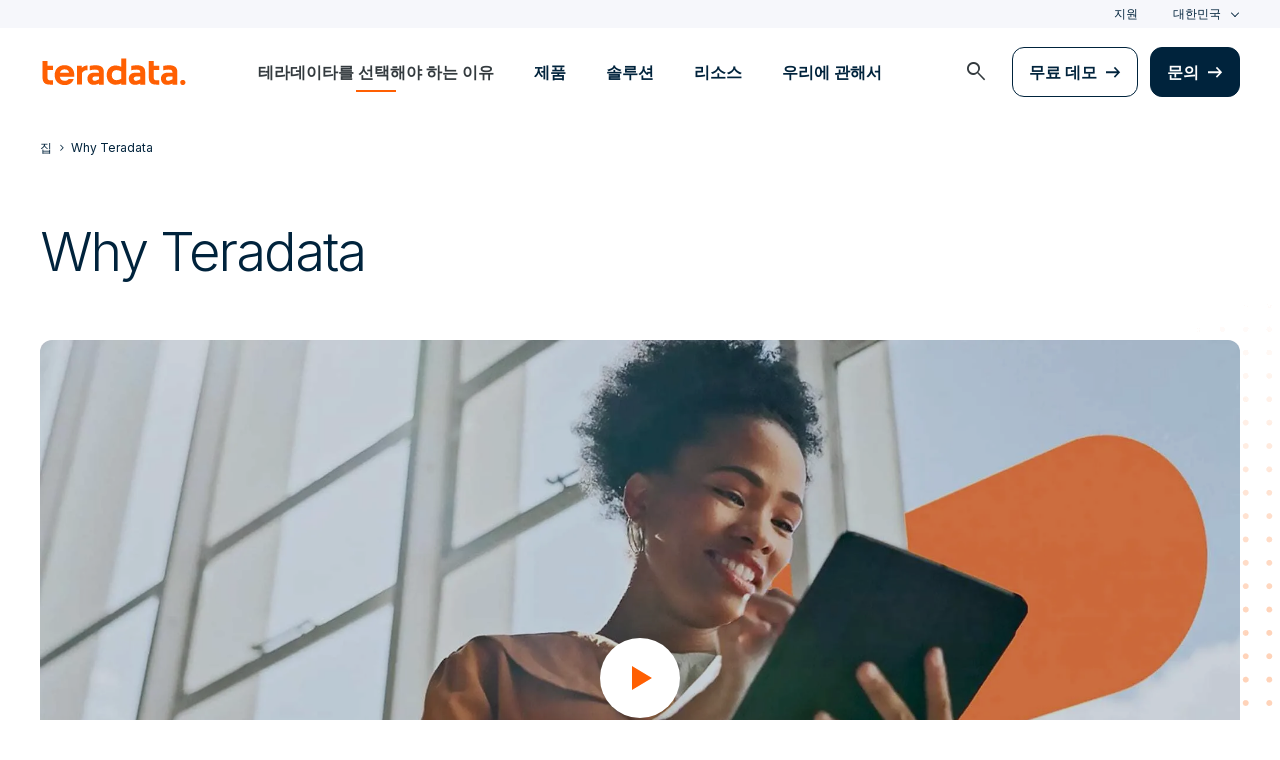

--- FILE ---
content_type: text/html; charset=utf-8
request_url: https://kr.teradata.com/why-teradata
body_size: 108300
content:

<!DOCTYPE html>
<html lang="ko" class="fonts-loaded">
<head id="head">
<meta charset="UTF-8" />
<meta name="viewport" content="width=device-width, initial-scale=1" />
<title>Why Top Companies Choose Teradata for Their Cloud Analytics &amp; Data Platform | Teradata</title>
<meta property="og:title" content="Why Top Companies Choose Teradata for Their Cloud Analytics &amp; Data Platform | Teradata" />
<meta name="description" content="Learn how Teradata creates enterprise value with harmonized data and delivering faster innovation at scale.">
<meta property="og:description" content="Learn how Teradata creates enterprise value with harmonized data and delivering faster innovation at scale." />
<link rel="alternate" type="application/rss+xml" title="RSS feed for Teradata Press Releases" href="https://kr.teradata.com/rss/news" />
<link rel="alternate" type="application/rss+xml" title="RSS feed for Teradata Blogs" href="https://kr.teradata.com/rss/blogs" />
<link rel="canonical" href="https://kr.teradata.com/why-teradata" />
<link rel="alternate" hreflang="x-default" href="https://www.teradata.com/why-teradata" />
<link rel="alternate" hreflang="en" href="https://www.teradata.com/why-teradata" />
<link rel="alternate" hreflang="de" href="https://www.teradata.de/why-teradata" />
<link rel="alternate" hreflang="fr" href="https://www.teradata.fr/why-teradata" />
<link rel="alternate" hreflang="ja" href="https://www.teradata.jp/why-teradata" />
<link rel="alternate" hreflang="ko" href="https://kr.teradata.com/why-teradata" />

<meta property="og:image:width" content="640" />
<meta property="og:image:height" content="336" />
<meta name="twitter:card" content="summary_large_image" />
<meta property="og:image" content="https://kr.teradata.com/Content/Assets/default/teradata-logo-social.png" />
<meta property="twitter:image" content="https://kr.teradata.com/Content/Assets/default/teradata-logo-social.png" />
<meta property="og:type" content="website" />
<meta name="twitter:site" content="@teradata" />
<meta property="article:published_time" content="2023-02-14T20:28:13-08:00" />
<meta property="article:modified_time" content="2025-12-10T08:49:49-08:00" />
<script type="text/javascript">
    window.dataLayer = window.dataLayer || [];
    if (typeof gtag === 'undefined') {
        function gtag() { dataLayer.push(arguments); }
    }
      
    gtag('event', 'kenticoPageDetails', {
        'LastModified': '12/10/2025',
        'CreatedPublish': '02/14/2023'
    });
        
</script>


<link rel="preconnect" href="https://marvel-b1-cdn.bc0a.com/" crossorigin />
<link rel="dns-prefetch" href="https://marvel-b1-cdn.bc0a.com/" />
<link rel="preconnect" href="https://www.googletagmanager.com/" crossorigin />
<link rel="dns-prefetch" href="https://www.googletagmanager.com/" />
<link rel="preconnect" href="https://fonts.googleapis.com">
<link rel="preconnect" href="https://fonts.gstatic.com" crossorigin>
<link rel="preconnect" href="https://js.monitor.azure.com/" crossorigin />
<link rel="dns-prefetch" href="https://js.monitor.azure.com/" />

<link rel="dns-prefetch" href="https://celebrus.teradata.com/" />
<link rel="dns-prefetch" href="https://geoip-js.com/" />
<link rel="dns-prefetch" href="https://www.google-analytics.com/" />
<script type="text/javascript">
window.dataLayer = window.dataLayer || [];
if (typeof gtag === 'undefined') {
function gtag() { dataLayer.push(arguments); }
}
if (localStorage.getItem('consentMode') === null) {
gtag('consent', 'default', {
'ad_storage': 'denied',
'ad_user_data ': 'denied',
'ad_personalization': 'denied',
'analytics_storage': 'denied',
'personalization_storage': 'denied',
'functionality_storage': 'denied',
'security_storage': 'denied'
});
} else {
gtag('consent', 'default', JSON.parse(localStorage.getItem('consentMode')));
}
</script>
<!-- Google Tag Manager -->
<script>(function(w,d,s,l,i){w[l]=w[l]||[];w[l].push({'gtm.start':
new Date().getTime(),event:'gtm.js'});var f=d.getElementsByTagName(s)[0],
j=d.createElement(s),dl=l!='dataLayer'?'&l='+l:'';j.async=true;j.src=
'https://www.googletagmanager.com/gtm.js?id='+i+dl;f.parentNode.insertBefore(j,f);
})(window,document,'script','dataLayer','GTM-TVR3P3LC');</script>
<!-- End Google Tag Manager -->
<!-- Google Tag Manager -->
<script type="text/javascript">
(function (w, d, s, l, i) {
w[l] = w[l] || []; w[l].push({
'gtm.start':
new Date().getTime(), event: 'gtm.js'
}); var f = d.getElementsByTagName(s)[0],
j = d.createElement(s), dl = l != 'dataLayer' ? '&l=' + l : ''; j.async = true; j.src =
'https://www.googletagmanager.com/gtm.js?id=' + i + dl; f.parentNode.insertBefore(j, f);
})(window, document, 'script', 'dataLayer', 'GTM-MH978LC');</script>
<!-- End Google Tag Manager -->

<link href="https://fonts.googleapis.com/css2?family=Inter:wght@300;400;600&display=block" rel="stylesheet">
<link rel="stylesheet" href="https://fonts.googleapis.com/css2?family=Material+Symbols+Outlined:opsz,wght,FILL,GRAD@48,400,0,0&display=block" />
<link href="/Content/Styles/compiled/main.css?token=1.3778.0.3777" rel="stylesheet" type="text/css" />


<style>.anti-flicker { visibility: hidden !important }</style>
<script>(function (e, t, p) { var n = document.documentElement, s = { p: [], r: [] }, u = { p: s.p, r: s.r, push: function (e) { s.p.push(e) }, ready: function (e) { s.r.push(e) } }; e.intellimize = u, n.className += " " + p, setTimeout(function () { n.className = n.className.replace(RegExp(" ?" + p), "") }, t) })(window, 4000, 'anti-flicker')</script>
<link rel="preload" href="https://cdn.intellimize.co/snippet/117395157.js" as="script">
<script src="https://cdn.intellimize.co/snippet/117395157.js" async onerror="document.documentElement.className = document.documentElement.className.replace(RegExp(' ?anti-flicker'), '');"></script>
<link rel="preconnect" href="https://api.intellimize.co" crossorigin>
<link rel="preconnect" href="https://117395157.intellimizeio.com">
<link rel="preconnect" href="https://log.intellimize.co" crossorigin>
<script type="text/javascript">!function(T,l,y){var S=T.location,k="script",D="instrumentationKey",C="ingestionendpoint",I="disableExceptionTracking",E="ai.device.",b="toLowerCase",w="crossOrigin",N="POST",e="appInsightsSDK",t=y.name||"appInsights";(y.name||T[e])&&(T[e]=t);var n=T[t]||function(d){var g=!1,f=!1,m={initialize:!0,queue:[],sv:"5",version:2,config:d};function v(e,t){var n={},a="Browser";return n[E+"id"]=a[b](),n[E+"type"]=a,n["ai.operation.name"]=S&&S.pathname||"_unknown_",n["ai.internal.sdkVersion"]="javascript:snippet_"+(m.sv||m.version),{time:function(){var e=new Date;function t(e){var t=""+e;return 1===t.length&&(t="0"+t),t}return e.getUTCFullYear()+"-"+t(1+e.getUTCMonth())+"-"+t(e.getUTCDate())+"T"+t(e.getUTCHours())+":"+t(e.getUTCMinutes())+":"+t(e.getUTCSeconds())+"."+((e.getUTCMilliseconds()/1e3).toFixed(3)+"").slice(2,5)+"Z"}(),iKey:e,name:"Microsoft.ApplicationInsights."+e.replace(/-/g,"")+"."+t,sampleRate:100,tags:n,data:{baseData:{ver:2}}}}var h=d.url||y.src;if(h){function a(e){var t,n,a,i,r,o,s,c,u,p,l;g=!0,m.queue=[],f||(f=!0,t=h,s=function(){var e={},t=d.connectionString;if(t)for(var n=t.split(";"),a=0;a<n.length;a++){var i=n[a].split("=");2===i.length&&(e[i[0][b]()]=i[1])}if(!e[C]){var r=e.endpointsuffix,o=r?e.location:null;e[C]="https://"+(o?o+".":"")+"dc."+(r||"services.visualstudio.com")}return e}(),c=s[D]||d[D]||"",u=s[C],p=u?u+"/v2/track":d.endpointUrl,(l=[]).push((n="SDK LOAD Failure: Failed to load Application Insights SDK script (See stack for details)",a=t,i=p,(o=(r=v(c,"Exception")).data).baseType="ExceptionData",o.baseData.exceptions=[{typeName:"SDKLoadFailed",message:n.replace(/\./g,"-"),hasFullStack:!1,stack:n+"\nSnippet failed to load ["+a+"] -- Telemetry is disabled\nHelp Link: https://go.microsoft.com/fwlink/?linkid=2128109\nHost: "+(S&&S.pathname||"_unknown_")+"\nEndpoint: "+i,parsedStack:[]}],r)),l.push(function(e,t,n,a){var i=v(c,"Message"),r=i.data;r.baseType="MessageData";var o=r.baseData;return o.message='AI (Internal): 99 message:"'+("SDK LOAD Failure: Failed to load Application Insights SDK script (See stack for details) ("+n+")").replace(/\"/g,"")+'"',o.properties={endpoint:a},i}(0,0,t,p)),function(e,t){if(JSON){var n=T.fetch;if(n&&!y.useXhr)n(t,{method:N,body:JSON.stringify(e),mode:"cors"});else if(XMLHttpRequest){var a=new XMLHttpRequest;a.open(N,t),a.setRequestHeader("Content-type","application/json"),a.send(JSON.stringify(e))}}}(l,p))}function i(e,t){f||setTimeout(function(){!t&&m.core||a()},500)}var e=function(){var n=l.createElement(k);n.src=h;var e=y[w];return!e&&""!==e||"undefined"==n[w]||(n[w]=e),n.onload=i,n.onerror=a,n.onreadystatechange=function(e,t){"loaded"!==n.readyState&&"complete"!==n.readyState||i(0,t)},n}();y.ld<0?l.getElementsByTagName("head")[0].appendChild(e):setTimeout(function(){l.getElementsByTagName(k)[0].parentNode.appendChild(e)},y.ld||0)}try{m.cookie=l.cookie}catch(p){}function t(e){for(;e.length;)!function(t){m[t]=function(){var e=arguments;g||m.queue.push(function(){m[t].apply(m,e)})}}(e.pop())}var n="track",r="TrackPage",o="TrackEvent";t([n+"Event",n+"PageView",n+"Exception",n+"Trace",n+"DependencyData",n+"Metric",n+"PageViewPerformance","start"+r,"stop"+r,"start"+o,"stop"+o,"addTelemetryInitializer","setAuthenticatedUserContext","clearAuthenticatedUserContext","flush"]),m.SeverityLevel={Verbose:0,Information:1,Warning:2,Error:3,Critical:4};var s=(d.extensionConfig||{}).ApplicationInsightsAnalytics||{};if(!0!==d[I]&&!0!==s[I]){var c="onerror";t(["_"+c]);var u=T[c];T[c]=function(e,t,n,a,i){var r=u&&u(e,t,n,a,i);return!0!==r&&m["_"+c]({message:e,url:t,lineNumber:n,columnNumber:a,error:i}),r},d.autoExceptionInstrumented=!0}return m}(y.cfg);function a(){y.onInit&&y.onInit(n)}(T[t]=n).queue&&0===n.queue.length?(n.queue.push(a),n.trackPageView({})):a()}(window,document,{
src: "https://js.monitor.azure.com/scripts/b/ai.2.min.js", // The SDK URL Source
crossOrigin: "anonymous", 
cfg: { // Application Insights Configuration
    connectionString: 'InstrumentationKey=9c9b0dec-232f-4b10-b7b6-bffff7e84c2b;IngestionEndpoint=https://westus3-1.in.applicationinsights.azure.com/;ApplicationId=7d208ea3-adcc-4a5f-af63-16ca72bef025'
}});</script>
<script src="/js/Celebrus/bsci.js"></script>


<script>
(function () { 
   var script = document.createElement('script');
   script.type = "text/javascript"; 
   script.setAttribute("id", "be-schema-script"); 
   script.setAttribute("data-customerid", "f00000000268306"); 
   script.setAttribute("data-testmode", "true");
   script.setAttribute("src", "https://schema-cf.bc0a.com/corejs/be-schema-v3.js"); 
   var head = document.head || document.getElementsByTagName("head")[0];
   head.appendChild(script); 
})();
</script>

</head>
<body>
    <div class="container-wide skip__container">
        <a href="#title" id="skip" class="button btn-primary skip__main">Skip to main content</a>
    </div>
<!-- Google Tag Manager (noscript) -->
<noscript>
    <iframe src="https://www.googletagmanager.com/ns.html?id=GTM-TVR3P3LC" height="0" width="0" style="display:none;visibility:hidden"></iframe>
</noscript>
<!-- End Google Tag Manager (noscript) -->
<!-- Google Tag Manager (noscript) -->
<noscript>
    <iframe src="https://www.googletagmanager.com/ns.html?id=GTM-MH978LC" style="display: none; visibility: hidden; height: 0px; width: 0px;"></iframe>
</noscript>
<!-- End Google Tag Manager (noscript) -->
    <div>
        <nav>
            <div class="header-nav-wrapper">
    <section class="header-utility nav-3 background-grayLight color-navy d-none d-xl-flex">
        <div class="container-wide d-flex align-items-center">
            <div class="header-utility__right d-flex">
                <ul class="header-utility__nav me-4">
                            <li><a href="https://support.teradata.com/csm" data-gtm-category="header"
                                    data-gtm-action="utility bar click"
                                    data-gtm-label="&#xC9C0;&#xC6D0;">&#xC9C0;&#xC6D0;</a>
                            </li>
                </ul>
                <section class="td-language-selector">
    <button data-celebrus="Header - Language Selector" data-gtm-category="header"
        data-gtm-action="utility bar click" data-gtm-label="language selector" role="combobox"
        aria-label="Select language" aria-controls="languages" aria-expanded="false" tabindex="0" aria-haspopup="true"
        class="td-language-selector__toggle selected">&#xB300;&#xD55C;&#xBBFC;&#xAD6D;</button>
    <select class="td-language-selector__select" size="5" id="languages">
        <option lang="en-US" role="link" data-href="https://www.teradata.com" id="Global" class="td-language-selector__menu-item" data-gtm-category="header" data-gtm-action="utility bar click" data-gtm-label="language selector Global">Global</option>
        <option lang="de-DE" role="link" data-href="https://www.teradata.de" id="Deutschland" class="td-language-selector__menu-item" data-gtm-category="header" data-gtm-action="utility bar click" data-gtm-label="language selector Deutschland">Deutschland</option>
        <option lang="fr-FR" role="link" data-href="https://www.teradata.fr" id="France" class="td-language-selector__menu-item" data-gtm-category="header" data-gtm-action="utility bar click" data-gtm-label="language selector France">France</option>
        <option lang="ja-JP" role="link" data-href="https://www.teradata.jp" id="&#x65E5;&#x672C;" class="td-language-selector__menu-item" data-gtm-category="header" data-gtm-action="utility bar click" data-gtm-label="language selector &#x65E5;&#x672C;">&#x65E5;&#x672C;</option>
        <option lang="ko-KR" class="td-language-selector__menu-item active" selected="selected" id="&#xB300;&#xD55C;&#xBBFC;&#xAD6D;">&#xB300;&#xD55C;&#xBBFC;&#xAD6D;</option>
    </select>
</section>
            </div>
        </div>
    </section>
    <section id="site-header">
        <header class="header-nav d-none d-xl-flex">
            <div class="container-wide">
                <div class="row">
                    <nav class="col d-flex justify-content-between align-items-center">
                        <div class="header-nav__element d-flex">
                            <a class="header-nav__logo" href="/" data-gtm-category="header"
                                data-gtm-action="header logo click" data-gtm-label="teradata." aria-label="teradata.">
                                <div>
                                    <svg class="teradata-logo">
                                        <use xlink:href="/Content/Assets/svg-defs.svg#teradata-logo"></use>
                                    </svg>
                                </div>
                            </a>
                        </div>
                        <ul data-menu="headerMainMenu" class="header-nav__main-menu header-nav__element nav-1"
                            role="menu">
                                    <li role="presentation"><a href="/why-teradata"
                                            class="header-nav__main-menu__link" data-gtm-category="header"
                                            data-gtm-action="glbl nav click" data-gtm-label="&#xD14C;&#xB77C;&#xB370;&#xC774;&#xD0C0;&#xB97C; &#xC120;&#xD0DD;&#xD574;&#xC57C; &#xD558;&#xB294; &#xC774;&#xC720;"
                                            data-main-link="&#xD14C;&#xB77C;&#xB370;&#xC774;&#xD0C0;&#xB97C; &#xC120;&#xD0DD;&#xD574;&#xC57C; &#xD558;&#xB294; &#xC774;&#xC720;" aria-expanded="false" aria-haspopup="true"
                                            aria-controls="&#xD14C;&#xB77C;&#xB370;&#xC774;&#xD0C0;&#xB97C;-&#xC120;&#xD0DD;&#xD574;&#xC57C;-&#xD558;&#xB294;-&#xC774;&#xC720;"
                                            role="menuitem">&#xD14C;&#xB77C;&#xB370;&#xC774;&#xD0C0;&#xB97C; &#xC120;&#xD0DD;&#xD574;&#xC57C; &#xD558;&#xB294; &#xC774;&#xC720;</a></li>
                                    <li role="presentation"><a href="/platform"
                                            class="header-nav__main-menu__link" data-gtm-category="header"
                                            data-gtm-action="glbl nav click" data-gtm-label="&#xC81C;&#xD488;"
                                            data-main-link="&#xC81C;&#xD488;" aria-expanded="false" aria-haspopup="true"
                                            aria-controls="&#xC81C;&#xD488;"
                                            role="menuitem">&#xC81C;&#xD488;</a></li>
                                    <li role="presentation"><a href="/solutions"
                                            class="header-nav__main-menu__link" data-gtm-category="header"
                                            data-gtm-action="glbl nav click" data-gtm-label="&#xC194;&#xB8E8;&#xC158;"
                                            data-main-link="&#xC194;&#xB8E8;&#xC158;" aria-expanded="false" aria-haspopup="true"
                                            aria-controls="&#xC194;&#xB8E8;&#xC158;"
                                            role="menuitem">&#xC194;&#xB8E8;&#xC158;</a></li>
                                    <li role="presentation"><a href="/insights"
                                            class="header-nav__main-menu__link" data-gtm-category="header"
                                            data-gtm-action="glbl nav click" data-gtm-label="&#xB9AC;&#xC18C;&#xC2A4;"
                                            data-main-link="&#xB9AC;&#xC18C;&#xC2A4;" aria-expanded="false" aria-haspopup="true"
                                            aria-controls="&#xB9AC;&#xC18C;&#xC2A4;"
                                            role="menuitem">&#xB9AC;&#xC18C;&#xC2A4;</a></li>
                                    <li role="presentation"><a href="/about-us"
                                            class="header-nav__main-menu__link" data-gtm-category="header"
                                            data-gtm-action="glbl nav click" data-gtm-label="&#xC6B0;&#xB9AC;&#xC5D0; &#xAD00;&#xD574;&#xC11C;"
                                            data-main-link="&#xC6B0;&#xB9AC;&#xC5D0; &#xAD00;&#xD574;&#xC11C;" aria-expanded="false" aria-haspopup="true"
                                            aria-controls="&#xC6B0;&#xB9AC;&#xC5D0;-&#xAD00;&#xD574;&#xC11C;"
                                            role="menuitem">&#xC6B0;&#xB9AC;&#xC5D0; &#xAD00;&#xD574;&#xC11C;</a></li>
                        </ul>
                        <div class="head-nav__alt-menu-wrapper header-nav__element">
                            <ul class="header-nav__alt-menu d-flex align-items-center justify-content-end relative"
                                role="menu">
                                <li role="presentation">
                                    <button class="header-nav__alt-menu__search d-flex me-3 align-items-center justify-content-center" aria-label="launch search modal"
                                        data-gtm-category="search" data-gtm-action="search icon click"
                                        data-main-search="Search" role="menuitem"
                                        id="search-button" tabindex="0">
                                        <span class="material-symbols-outlined color-slate md-24">search</span>
                                    </button>
                                </li>
                                <li role="presentation">
                                    <a class="button button-secondary me-3" href="/getting-started/demos/clearscape-analytics" data-gtm-category="header" data-gtm-action="cta click" data-gtm-label="&#xBB34;&#xB8CC; &#xB370;&#xBAA8;" role="menuitem">&#xBB34;&#xB8CC; &#xB370;&#xBAA8;</a>
                                </li>
                                <li role="presentation">
                                    <a class="button" href="/about-us/contact" data-gtm-category="header" data-gtm-action="cta click" data-gtm-label="&#xBB38;&#xC758;" role="menuitem">&#xBB38;&#xC758;</a>
                                </li>
                            </ul>
                        </div>
                    </nav>
                </div>
            </div>
            <section id="site-vue-nav"></section>
            <section id="vue-search__drop-section"></section>
        </header>
        <header class="header-nav-mobile d-block d-xl-none">
            <nav class="d-flex justify-content-between align-items-center px-6 shadow--s">
                <a class="header-nav__logo d-flex align-items-center" href="/" data-gtm-category="header"
                    data-gtm-action="header logo click" data-gtm-label="teradata." aria-label="teradata.">
                    <div>
                        <svg class="teradata-logo">
                            <use xlink:href="/Content/Assets/svg-defs.svg#teradata-logo">
                            </use>
                        </svg>
                    </div>
                </a>
                <ul class="header-nav-mobile__top-links">
                    <li>
                        <button data-vue-trigger="header-nav-mobile__search"
                            v-click.prevent="mobileSearchOpen = !mobileSearchOpen; mobileOpen = false"
                            class="header-nav-mobile__search-link" data-gtm-action="search icon click"
                            data-gtm-category="search" data-gtm-label="search" aria-label="Header - Search Mobile">
                            <span class="material-symbols-outlined md-24">search</span>
                        </button>
                    </li>
                    <li>
                        <button data-vue-trigger="header-nav-mobile__menu"
                            aria-label="Click or Press enter to open menu" tabindex="0"
                            data-gtm-action="hamburger nav click" data-gtm-category="header"
                            class="header-nav-mobile__menu-icon">
                            <span></span>
                            <span></span>
                            <span></span>
                            <span></span>
                        </button>
                    </li>
                </ul>
            </nav>

            <section id="vue-mobile-slide"></section>
        </header>
        <div id="vue-blackout"></div>
    </section>
</div>
        </nav>
        <main id="maincontent" >
            
<div>
    <div  class="    ">

    <div class="">
        




<nav class="breadcrumb-nav container-wide" aria-label="breadcrumbs">
    <ul itemscope="" itemtype="https://schema.org/BreadcrumbList">
        <li class="breadcrumb-nav-item breadcrumb-mobile" itemprop="itemListElement" itemscope="" itemtype="https://schema.org/ListItem">
            <a href="/" data-gtm-category="content page" data-gtm-action="breadcrumb click" data-gtm-label="Teradata | /" itemprop="item"><span itemprop="name">&#xC9D1;</span></a>
            <meta itemprop="position" content="1">
        </li>
        <li class="breadcrumb-nav-item" itemprop="itemListElement" itemscope="" itemtype="https://schema.org/ListItem">
                <a href="/why-teradata" data-gtm-category="content page" data-gtm-action="breadcrumb click" data-gtm-label="Why Teradata | /why-teradata" itemprop="item" itemscope="" itemtype="https://schema.org/WebPage" itemid="/why-teradata"><span itemprop="name">Why Teradata</span></a>
            <meta itemprop="position" content="2">
        </li>
    </ul>
</nav>
    


    </div>
</div>
        <section data-celebrus="Headline" class="large-headline teradata-large-headline overflow-hidden large-headline__h1   background-white text-left">
            <div  class="container-wide">
                <div class="large-headline__inner--narrow">
                    




        <h1 class="heading__large">Why Teradata</h1>

    


                </div>
            </div>
        </section>

        <article class="media-hero container-wide__grid container-wide section-padding__bottom--short">
    <section class="media-hero__content p-4 p-md-6 d-inline-flex flex-column align-items-start">
        




        <h2 class="heading__large">People thrive when they decide with Trusted AI</h2>
    <p class="pt-4">Teradata delivers trusted data and Trusted AI  to help decision-makers make faster, more confident decisions every day.</p>





<div class="mt-6">
    <a data-gtm-action="CTA click" data-gtm-label="Trusted AI | /trusted-ai" href="/trusted-ai" class="button">Trusted AI</a>
</div>

    


    


    </section>
    <div id="staggered-banner-6364619929112" class="media-hero__media  relative video__container">
        <img class="media-hero__media__img" src="https://marvel-b1-cdn.bc0a.com/f00000000268306/kr.teradata.com/getmedia/1287bf94-92ca-4306-ba33-e0fda15f4dfa/why_teradata-video_poster-1020@2x.jpg?origin=fd" alt="Deliver faster results and more value with Trusted AI" />
    </div>
</article>
    <script src="/Content/Scripts/dist/video-banner/video-banner.min.js?token=1.3778.0.3777" defer></script>
    <script>
        document.addEventListener('DOMContentLoaded', function () {
            window.newVideoBanner('staggered-banner-6364619929112', {
                "triggerType": "overlay",
                "ctaText": "",
                "videoId": "6364619929112",
                "aspectRatio": "aspect_16_9",
                "videoPoster": "https://marvel-b1-cdn.bc0a.com/f00000000268306/kr.teradata.com/getmedia/1287bf94-92ca-4306-ba33-e0fda15f4dfa/why_teradata-video_poster-1020@2x.jpg?origin=fd",
                "videoTitle": "Teradata brand anthem",
                "gtmLabel": "6364619929112 | Teradata brand anthem",
                "additionalClasses": {
                    "overlay": "",
                    "videoButton": "video__button--offset"
                }
            });
        })
    </script>

        <section data-celebrus="Headline" class="large-headline teradata-large-headline overflow-hidden    background-white text-left">
            <div  class="container-wide">
                <div class="large-headline__inner--narrow">
                    




        <h2 class="heading__large">Across industries, across the globe, Teradata is trusted by the world’s largest enterprises</h2>

    


                </div>
            </div>
        </section>
<section class="section-padding__bottom--short   text-left">
    <div class="container-wide">
        <div class="row">
            <article class="col-md-3">
                




<div class="card icon-card col-12 nolink mb-3">
    <span class="material-symbols-outlined color-orange">travel</span>
    <h3 class="">5 of the top 6</h3>
    <p>Airlines</p>
</div>
    


            </article>
            <article class="col-md-3">
                




<div class="card icon-card col-12 nolink mb-3">
    <span class="material-symbols-outlined color-orange">Account_Balance</span>
    <h3 class="">6 of the top 6</h3>
    <p>Banks</p>
</div>
    


            </article>
            <article class="col-md-3">
                




<div class="card icon-card col-12 nolink mb-3">
    <span class="material-symbols-outlined color-orange">headset_mic</span>
    <h3 class="">5 of the top 6</h3>
    <p>Telecommunication companies</p>
</div>
    


            </article>
            <article class="col-md-3">
                




<div class="card icon-card col-12 nolink mb-3">
    <span class="material-symbols-outlined color-orange">Local_Shipping</span>
    <h3 class="">2 of the top 3</h3>
    <p>Courier services</p>
</div>
    


            </article>
        </div>
    </div>
</section>
<section class="section-padding__bottom--short   text-left">
    <div class="container-wide">
        <div class="row">
            <article class="col-md-3">
                




<div class="card icon-card col-12 nolink mb-3">
    <span class="material-symbols-outlined color-orange">home_health</span>
    <h3 class="">3 of the top 5</h3>
    <p>Healthcare providers</p>
</div>
    


            </article>
            <article class="col-md-3">
                




<div class="card icon-card col-12 nolink mb-3">
    <span class="material-symbols-outlined color-orange">warehouse</span>
    <h3 class="">4 of the top 5</h3>
    <p>Auto manufacturers</p>
</div>
    


            </article>
            <article class="col-md-3">
                




<div class="card icon-card col-12 nolink mb-3">
    <span class="material-symbols-outlined color-orange">storefront</span>
    <h3 class="">2 of the top 4</h3>
    <p>Retailers</p>
</div>
    


            </article>
            <article class="col-md-3">
                
            </article>
        </div>
    </div>
</section>
<div  class="section-padding__thin    ">

    <div class="container-wide">
        




<aside class="card card__wide card__wide--cta-insert">
    <a class="card_link" href="/Resources/Analyst-Reports/value-guidebook" aria-label="Teradata delivers 427% ROI" data-gtm-category="banner" data-gtm-action="leaderboard" data-gtm-label="&#xB354; &#xC54C;&#xC544;&#xBCF4;&#xC138;&#xC694;">
        <div class="card__image card__image--rect">
            <img src="https://marvel-b1-cdn.bc0a.com/f00000000268306/kr.teradata.com/getmedia/1d2a4eef-d4a6-4484-9546-5691d4795669/workload_comparison-thumbnail.png?origin=fd&amp;maxsidesize=675" alt="Teradata delivers 427% ROI promotional image" class="d-block" loading="lazy" />
        </div>
        <section class="d-flex card_description p-6">
            <div class="flex-grow-1 d-flex flex-column justify-content-between">
                <div>
                    <header class="card_titleWrapper mb-2">
                        <span class="caption mb-2 fontWeight-strong">Value guidebook</span>
                        <h3 class="card_title pb-0">Teradata delivers 427% ROI</h3>
                    </header>
                    <div class="card_descriptionWrapper d-none d-lg-block mb-2">
                        <p>Customers across industries describe the real-world impact of Teradata VantageCloud.</p>
                    </div>
                </div>
                    <p class="card_action cta-textLink pb-0">&#xB354; &#xC54C;&#xC544;&#xBCF4;&#xC138;&#xC694;</p>
            </div>
        </section>
    </a>
</aside>


    


    </div>
</div><div  class="section-padding__bottom    cards-4">

    <div class="container-wide">
        




        <div class="cardWrapper__relatedPosts">
                <article class="card p-7 h-auto">
                    <a href="/insights/white-papers/cloud-analytics-platforms-workload-comparison" aria-label="&#xBC31;&#xC11C; - Cloud-Based Analytics Platforms: A Workload Comparison Study - &#xC9C0;&#xAE08; &#xB2E4;&#xC6B4;&#xB85C;&#xB4DC;" data-gtm-action="Card click" data-gtm-label="Cloud-Based Analytics Platforms: A Workload Comparison Study" class="card_link h-100 d-flex flex-column justify-content-between">
                        <div>
                            <header data-gtm-action="Card click" data-gtm-label="Cloud-Based Analytics Platforms: A Workload Comparison Study" class="card_description">
                                <div data-gtm-action="Card click" data-gtm-label="Cloud-Based Analytics Platforms: A Workload Comparison Study" class="icon-categoryWrapper d-flex align-items-center card_categoryWrapper">
                                    <span data-gtm-action="Card click" data-gtm-label="Cloud-Based Analytics Platforms: A Workload Comparison Study" class="caption color-gray500 fontWeight-strong">&#xBC31;&#xC11C;</span>
                                </div>
                                <div data-gtm-action="Card click" data-gtm-label="Cloud-Based Analytics Platforms: A Workload Comparison Study" class="card_titleWrapper">
                                    <h3 class="card_title pb-0" data-gtm-action="Card click" data-gtm-label="Cloud-Based Analytics Platforms: A Workload Comparison Study" data-full-text="Cloud-Based Analytics Platforms: A Workload Comparison Study">Cloud-Based Analytics Platforms: A Workload Comparison Study</h3>
                                </div>
                            </header>
                        </div>
                        <p data-gtm-action="Card click" data-gtm-label="Cloud-Based Analytics Platforms: A Workload Comparison Study" class="card_action cta-textLink pb-0 mt-4">&#xC9C0;&#xAE08; &#xB2E4;&#xC6B4;&#xB85C;&#xB4DC;</p>
                    </a>
                </article>
                <article class="card p-7 h-auto">
                    <a href="/resources/analyst-reports/gartner-magic-quadrant-for-cloud-database-management-systems" aria-label="&#xAE30;&#xC0AC; - 2025 Gartner&#xAE; Magic Quadrant&#x2122; for Cloud Database Management Systems - &#xB354; &#xC54C;&#xC544;&#xBCF4;&#xC138;&#xC694;" data-gtm-action="Card click" data-gtm-label="2025 Gartner&#xAE; Magic Quadrant&#x2122; for Cloud Database Management Systems" class="card_link h-100 d-flex flex-column justify-content-between">
                        <div>
                            <header data-gtm-action="Card click" data-gtm-label="2025 Gartner&#xAE; Magic Quadrant&#x2122; for Cloud Database Management Systems" class="card_description">
                                <div data-gtm-action="Card click" data-gtm-label="2025 Gartner&#xAE; Magic Quadrant&#x2122; for Cloud Database Management Systems" class="icon-categoryWrapper d-flex align-items-center card_categoryWrapper">
                                    <span data-gtm-action="Card click" data-gtm-label="2025 Gartner&#xAE; Magic Quadrant&#x2122; for Cloud Database Management Systems" class="caption color-gray500 fontWeight-strong">&#xAE30;&#xC0AC;</span>
                                </div>
                                <div data-gtm-action="Card click" data-gtm-label="2025 Gartner&#xAE; Magic Quadrant&#x2122; for Cloud Database Management Systems" class="card_titleWrapper">
                                    <h3 class="card_title pb-0" data-gtm-action="Card click" data-gtm-label="2025 Gartner&#xAE; Magic Quadrant&#x2122; for Cloud Database Management Systems" data-full-text="2025 Gartner&#xAE; Magic Quadrant&#x2122; for Cloud Database Management Systems">2025 Gartner&#xAE; Magic Quadrant&#x2122; for Cloud Database Management Systems</h3>
                                </div>
                            </header>
                        </div>
                        <p data-gtm-action="Card click" data-gtm-label="2025 Gartner&#xAE; Magic Quadrant&#x2122; for Cloud Database Management Systems" class="card_action cta-textLink pb-0 mt-4">&#xB354; &#xC54C;&#xC544;&#xBCF4;&#xC138;&#xC694;</p>
                    </a>
                </article>
                <article class="card p-7 h-auto">
                    <a href="/resources/analyst-reports/forrester-data-management-for-analytics" aria-label="&#xC560;&#xB110;&#xB9AC;&#xC2A4;&#xD2B8; &#xCF58;&#xD150;&#xCE20; - The Forrester Wave&#x2122;: Data Management for Analytics Platforms, Q2 2025 - &#xC9C0;&#xAE08; &#xB2E4;&#xC6B4;&#xB85C;&#xB4DC;" data-gtm-action="Card click" data-gtm-label="The Forrester Wave&#x2122;: Data Management for Analytics Platforms, Q2 2025" class="card_link h-100 d-flex flex-column justify-content-between">
                        <div>
                            <header data-gtm-action="Card click" data-gtm-label="The Forrester Wave&#x2122;: Data Management for Analytics Platforms, Q2 2025" class="card_description">
                                <div data-gtm-action="Card click" data-gtm-label="The Forrester Wave&#x2122;: Data Management for Analytics Platforms, Q2 2025" class="icon-categoryWrapper d-flex align-items-center card_categoryWrapper">
                                    <span data-gtm-action="Card click" data-gtm-label="The Forrester Wave&#x2122;: Data Management for Analytics Platforms, Q2 2025" class="caption color-gray500 fontWeight-strong">&#xC560;&#xB110;&#xB9AC;&#xC2A4;&#xD2B8; &#xCF58;&#xD150;&#xCE20;</span>
                                </div>
                                <div data-gtm-action="Card click" data-gtm-label="The Forrester Wave&#x2122;: Data Management for Analytics Platforms, Q2 2025" class="card_titleWrapper">
                                    <h3 class="card_title pb-0" data-gtm-action="Card click" data-gtm-label="The Forrester Wave&#x2122;: Data Management for Analytics Platforms, Q2 2025" data-full-text="The Forrester Wave&#x2122;: Data Management for Analytics Platforms, Q2 2025">The Forrester Wave&#x2122;: Data Management for Analytics Platforms, Q2 2025</h3>
                                </div>
                            </header>
                        </div>
                        <p data-gtm-action="Card click" data-gtm-label="The Forrester Wave&#x2122;: Data Management for Analytics Platforms, Q2 2025" class="card_action cta-textLink pb-0 mt-4">&#xC9C0;&#xAE08; &#xB2E4;&#xC6B4;&#xB85C;&#xB4DC;</p>
                    </a>
                </article>
                <article class="card p-7 h-auto">
                    <a href="/insights/analyst-content/the-forrester-wave-data-fabric-platforms-q4-2025" aria-label="&#xAE30;&#xC0AC; - Teradata Named Leader in Forrester Wave&#x2122;: Data Fabric Platforms - &#xB354; &#xC54C;&#xC544;&#xBCF4;&#xC138;&#xC694;" data-gtm-action="Card click" data-gtm-label="Teradata Named Leader in Forrester Wave&#x2122;: Data Fabric Platforms" class="card_link h-100 d-flex flex-column justify-content-between">
                        <div>
                            <header data-gtm-action="Card click" data-gtm-label="Teradata Named Leader in Forrester Wave&#x2122;: Data Fabric Platforms" class="card_description">
                                <div data-gtm-action="Card click" data-gtm-label="Teradata Named Leader in Forrester Wave&#x2122;: Data Fabric Platforms" class="icon-categoryWrapper d-flex align-items-center card_categoryWrapper">
                                    <span data-gtm-action="Card click" data-gtm-label="Teradata Named Leader in Forrester Wave&#x2122;: Data Fabric Platforms" class="caption color-gray500 fontWeight-strong">&#xAE30;&#xC0AC;</span>
                                </div>
                                <div data-gtm-action="Card click" data-gtm-label="Teradata Named Leader in Forrester Wave&#x2122;: Data Fabric Platforms" class="card_titleWrapper">
                                    <h3 class="card_title pb-0" data-gtm-action="Card click" data-gtm-label="Teradata Named Leader in Forrester Wave&#x2122;: Data Fabric Platforms" data-full-text="Teradata Named Leader in Forrester Wave&#x2122;: Data Fabric Platforms">Teradata Named Leader in Forrester Wave&#x2122;: Data Fabric Platforms</h3>
                                </div>
                            </header>
                        </div>
                        <p data-gtm-action="Card click" data-gtm-label="Teradata Named Leader in Forrester Wave&#x2122;: Data Fabric Platforms" class="card_action cta-textLink pb-0 mt-4">&#xB354; &#xC54C;&#xC544;&#xBCF4;&#xC138;&#xC694;</p>
                    </a>
                </article>
        </div>
<script src="/Content/Scripts/dist/global/swiper-related-resources.min.js?token=1.3778.0.3777"></script>

    


    </div>
</div>
        <section data-celebrus="Headline" class="large-headline teradata-large-headline overflow-hidden    background-grayLight text-left">
            <div  class="container-wide">
                <div class="large-headline__inner--narrow">
                    




        <span class="label-hasUnderline">Customer reviews</span>
        <h2 class="heading__large">Hear from our customers</h2>

    


                </div>
            </div>
        </section>
<section class=" background-grayLight  text-left">
    <div class="container-wide">
        <div class="row ">
            <article class="col-lg-4">
                




<div class="card icon-card col-12 mb-3">
    <a href="https://www.gartner.com/reviews/market/cloud-database-management-systems/vendor/teradata/product/teradata-vantagecloud/review/view/4941830" class="card_content no-underline" data-gtm-category="content_card" data-gtm-action="Card click" data-gtm-label="&#x201C;Teradata offers a very strong product with a fantastic team behind it.&#x201D;" >
            <span class="material-symbols-outlined color-orange">hotel_class</span>
        <h3 class="">&#x201C;Teradata offers a very strong product with a fantastic team behind it.&#x201D;</h3>
            <p><span class="body-2">“I have worked [with] many different vendors, but Teradata is different from the rest. They always deliver, the software always works, and the account reps are some of the nicest, most genuine people."</span>

<p class="body-3"><strong>Data engineer, construction industry</strong></p>

</p>
            <span class="cta-textLink  mb-5">Read full review</span>
    </a>
</div>
    


            </article>
            <article class="col-lg-4">
                




<div class="card icon-card col-12 mb-3">
    <a href="https://www.gartner.com/reviews/market/cloud-database-management-systems/vendor/teradata/product/teradata-vantagecloud/review/view/4651616" class="card_content no-underline" data-gtm-category="content_card" data-gtm-action="Card click" data-gtm-label="&#x201C;Powerful, quick in query, and more stable performance&#x201D;" >
            <span class="material-symbols-outlined color-orange">hotel_class</span>
        <h3 class="">&#x201C;Powerful, quick in query, and more stable performance&#x201D;</h3>
            <p><span class="body-2">"The automated management features that come with Teradata Vantage, along with the accompanying 24/7 support, make it highly desirable for us for many use cases, such as, primarily, data store, data processing, and retrieval…"</span>

<p class="body-3"><strong>Senior financial analyst, consumer goods industry</strong></p>
</p>
            <span class="cta-textLink  mb-5">Read full review</span>
    </a>
</div>
    


            </article>
            <article class="col-lg-4">
                




<div class="card icon-card col-12 mb-3">
    <a href="https://www.gartner.com/reviews/market/cloud-database-management-systems/vendor/teradata/product/teradata-vantagecloud/review/view/4574176" class="card_content no-underline" data-gtm-category="content_card" data-gtm-action="Card click" data-gtm-label="&quot;Teradata&#x2014;proven and reliable platform for enterprise BI and analytics&quot;" >
            <span class="material-symbols-outlined color-orange">hotel_class</span>
        <h3 class="">&quot;Teradata&#x2014;proven and reliable platform for enterprise BI and analytics&quot;</h3>
            <p><span class="body-2">"Great account team, very responsive and professional. Facilitates discussions with product and engineering teams. Teradata database is [a] truly mature platform with exceptional performance and attractive TCO."</span>

<p class="body-3"><strong>Enterprise architect, retail industry</strong></p>
</p>
            <span class="cta-textLink  mb-5">Read full review</span>
    </a>
</div>
    


            </article>
        </div>
    </div>
</section>
<div  class=" background-grayLight   ">

    <div class="container-wide">
        




<div class="section-padding__top--short">
    <a data-gtm-action="CTA click" data-gtm-label="Read more reviews | //www.gartner.com/reviews/market/cloud-database-management-systems/vendor/teradata/product/teradata-vantagecloud" href="//www.gartner.com/reviews/market/cloud-database-management-systems/vendor/teradata/product/teradata-vantagecloud" class="button button-secondary">Read more reviews</a>
</div>

    


    </div>
</div>
        <section data-celebrus="Headline" class="large-headline teradata-large-headline overflow-hidden    background-grayLight text-left">
            <div  class="container-wide">
                <div class="large-headline__inner--narrow">
                    




        <span class="label-hasUnderline">Success stories</span>
        <h2 class="heading__large">Why industry leaders choose Teradata </h2>

    


                </div>
            </div>
        </section>
<div  class=" background-grayLight   ">

    <div class="container-wide">
        




    <article class="card d-flex card__wide mb-8">
        <a class="no-underline large-card flex-column flex-xl-row large-card__wide large-card__wide--customer" href="/customers/ny-giants" aria-label="VantageCloud Lake creates a winning fan experience" data-celebrus="Mosaic Block - Link" data-gtm-category="content_card" data-gtm-action="Card click" data-gtm-label="New York Football Giants">
            <div class="large-card__image-wrapper relative"><img class="large-card__image background-slate" data-src="https://marvel-b1-cdn.bc0a.com/f00000000268306/kr.teradata.com/getmedia/c95840c5-f0ae-417f-b56c-5c747452ef6c/NY_Giants-mosaic_image-1200@2x.jpg?width=2400&amp;height=1353&amp;ext=.jpg&amp;origin=fd" loading="lazy" alt="New York Football Giants image"><span class="d-inline-flex d-md-none background-white icon-wrapper justify-content-center align-items-center"><img data-src="https://kr.teradata.com/getmedia/b73ca939-5b02-4a37-a90a-f927db08d46f/giants_logo.svg?ext=.svg&amp;origin=fd" alt="New York Football Giants" class="logo" loading="lazy"></span></div>
            <div class="large-card__detail d-flex flex-column justify-content-between">
                <header>
                    <img data-src="https://kr.teradata.com/getmedia/b73ca939-5b02-4a37-a90a-f927db08d46f/giants_logo.svg?ext=.svg&amp;origin=fd" alt="New York Football Giants logo" class="logo d-none d-md-block mb-4 mb-xl-6" loading="lazy" />
                    <span data-gtm-action="Card click" data-gtm-label="New York Football Giants | &#xBBF8;&#xB514;&#xC5B4; &#xBC0F; &#xC5D4;&#xD130;&#xD14C;&#xC778;&#xBA3C;&#xD2B8;" class="color-gray500 caption fontWeight-strong mb-4 d-inline-block">New York Football Giants | &#xBBF8;&#xB514;&#xC5B4; &#xBC0F; &#xC5D4;&#xD130;&#xD14C;&#xC778;&#xBA3C;&#xD2B8;</span>
                    <h3 class="large-card__headline">VantageCloud Lake creates a winning fan experience</h3>
                </header>
                <span data-gtm-action="Card click" data-gtm-label="" class="d-flex card_action mt-7 cta-textLink">&#xC804;&#xCCB4; &#xC0AC;&#xB840; &#xC77D;&#xAE30;</span>
            </div>
        </a>
    </article>
    <section class="row">
            <article class="col-12 col-xl-6 mb-6 mb-xl-0" data-celebrus="Mosaic Block">
                <a class="card d-flex large-card__secondary" href="/customers/premier" aria-label="Enabling high-quality healthcare and outcomes with better analytics" data-celebrus="Mosaic Block - Link" data-gtm-category="content_card" data-gtm-action="Card click" data-gtm-label="New York Football Giants">
                    <header class="large-card__secondary__detail p-6">
                        <img data-src="https://kr.teradata.com/getmedia/661b9218-00e7-470e-bb45-b5b11001cd9b/premier_logo-navy.svg?ext=.svg&amp;origin=fd" alt="Premier, Inc. logo" class="d-block logo mb-4" loading="lazy" />
                        <div>
                        <span class="color-gray500 caption fontWeight-strong large-card__secondary__label mb-4">Premier, Inc. | &#xC758;&#xB8CC;</span>
                        <p class="h3 pb-0 mb-0 large-card__secondary__headline">Enabling high-quality healthcare and outcomes with better analytics</p>
                                </div>
                    </header>
                    <section class="image-wrapper d-none d-md-block">
                        <div data-bg="https://marvel-b1-cdn.bc0a.com/f00000000268306/kr.teradata.com/getmedia/9d02a4b8-26ab-478d-b4b0-ea4473bc9466/premier-mosaic_image-1200@2x.jpg?width=2400&amp;height=1353&amp;ext=.jpg&amp;origin=fd" role="img" aria-label="Premier, Inc. image" class="image" style="background-position: 50% 50%; background-size: cover; "></div>
                    </section>
                </a>
            </article>
            <article class="col-12 col-xl-6 " data-celebrus="Mosaic Block">
                <a class="card d-flex large-card__secondary" href="/customers/stc-innovating-in-ai" aria-label="Innovating in customer experience with AI" data-celebrus="Mosaic Block - Link" data-gtm-category="content_card" data-gtm-action="Card click" data-gtm-label="New York Football Giants">
                    <header class="large-card__secondary__detail p-6">
                        <img data-src="https://kr.teradata.com/getmedia/431b7554-9b9e-4cbd-8106-1ec5e87e0e22/Saudi-Telecom-Company-stc.svg?ext=.svg&amp;origin=fd" alt="Saudi Telecom Company (stc) logo" class="d-block logo mb-4" loading="lazy" />
                        <div>
                        <span class="color-gray500 caption fontWeight-strong large-card__secondary__label mb-4">Saudi Telecom Company (stc) | &#xBBF8;&#xB514;&#xC5B4; &#xBC0F; &#xC5D4;&#xD130;&#xD14C;&#xC778;&#xBA3C;&#xD2B8;</span>
                        <p class="h3 pb-0 mb-0 large-card__secondary__headline">Innovating in customer experience with AI</p>
                                </div>
                    </header>
                    <section class="image-wrapper d-none d-md-block">
                        <div data-bg="https://marvel-b1-cdn.bc0a.com/f00000000268306/kr.teradata.com/getmedia/42ac5f96-6813-4191-b5c3-feaff6c5a14c/stc-mosaic_image-1200@2x.jpg?width=2400&amp;height=1353&amp;ext=.jpg&amp;origin=fd" role="img" aria-label="Saudi Telecom Company (stc) image" class="image" style="background-position: 50% 50%; background-size: cover; "></div>
                    </section>
                </a>
            </article>
    </section>

    


    </div>
</div><div  class="section-padding__bottom background-grayLight   ">

    <div class="container-wide">
        




<div class="section-padding__top--short">
    <a data-gtm-action="CTA click" data-gtm-label="View success stories | /customers" href="/customers" class="button button-secondary">View success stories</a>
</div>

    


    </div>
</div>
        <section data-celebrus="Headline" class="large-headline teradata-large-headline overflow-hidden    background-white text-left">
            <div  class="container-wide">
                <div class="large-headline__inner--narrow">
                    




        <h2 class="heading__large">No matter your role, industry, or needs, we can help</h2>

    


                </div>
            </div>
        </section>
<input type="hidden" id="hdnUniqueId" />
<section class="content-tabs  ">
    <ul class="button-tabs__nav button-tabs ">
        <li class=""><a href="#ContentTabs-0" data-target="#ContentTabs-0" class="button tab">Industries</a></li>
        <li class="mx-4"><a href="#ContentTabs-1" data-target="#ContentTabs-1" class="button tab">Roles</a></li>
        <li class=""><a href="#ContentTabs-2" data-target="#ContentTabs-2" class="button tab">Business use cases</a></li>
    </ul>
    <div class="container-wide tabs-container">
                <section id="ContentTabs-0" class="content-tab pt-5 row one-col">
                    <article class="col-12">
                        







    <div class="fr-view">
        <div class="row"><article class="col-md-3"><div class="card icon-card col-12 mb-3"><a href="/industries/financial-services" class="card_content no-underline" data-gtm-category="content_card" data-gtm-action="Card click" data-gtm-label="Financial services">&nbsp;<span class="material-symbols-outlined color-orange" aria-hidden="true">savings</span><h3 class="pb-0">Financial services</h3></a></div></article><article class="col-md-3"><div class="card icon-card col-12 mb-3"><a href="/industries/telco" class="card_content no-underline" data-gtm-category="content_card" data-gtm-action="Card click" data-gtm-label="Telco">&nbsp;<span class="material-symbols-outlined color-orange" aria-hidden="true">headset_mic</span><h3 class="pb-0">Telco</h3></a></div></article><article class="col-md-3"><div class="card icon-card col-12 mb-3"><a href="/industries/retail" class="card_content no-underline" data-gtm-category="content_card" data-gtm-action="Card click" data-gtm-label="Retail">&nbsp;<span class="material-symbols-outlined color-orange" aria-hidden="true">storefront</span><h3 class="pb-0">Retail</h3></a></div></article><article class="col-md-3"><div class="card icon-card col-12 mb-3"><a href="/industries/healthcare" class="card_content no-underline" data-gtm-category="content_card" data-gtm-action="Card click" data-gtm-label="Healthcare">&nbsp;<span class="material-symbols-outlined color-orange" aria-hidden="true">medical_information</span><h3 class="pb-0">Healthcare</h3></a></div></article></div><div class="row pt-7"><article class="col-md-3"><div class="card icon-card col-12 mb-3"><a href="/industries/manufacturing" class="card_content no-underline" data-gtm-category="content_card" data-gtm-action="Card click" data-gtm-label="Manufacturing">&nbsp;<span class="material-symbols-outlined color-orange" aria-hidden="true">warehouse</span><h3 class="pb-0">Manufacturing</h3></a></div></article><article class="col-md-3"><div class="card icon-card col-12 mb-3"><a href="/industries/government" class="card_content no-underline" data-gtm-category="content_card" data-gtm-action="Card click" data-gtm-label="Government">&nbsp;<span class="material-symbols-outlined color-orange" aria-hidden="true">assured_workload</span><h3 class="pb-0">Government</h3></a></div></article><article class="col-md-3"><div class="card icon-card col-12 mb-3"><a href="/industries/transportation" class="card_content no-underline" data-gtm-category="content_card" data-gtm-action="Card click" data-gtm-label="Transportation">&nbsp;<span class="material-symbols-outlined color-orange" aria-hidden="true">directions_bus</span><h3 class="pb-0">Transportation</h3></a></div></article><article class="col-md-3"><br></article></div>
    </div>


    






<div class="section-padding__top--short">
    <a data-gtm-action="CTA click" data-gtm-label="See all industries | /industries" href="/industries" class="button button-secondary">See all industries</a>
</div>

    


                    </article>
                </section>
                <section id="ContentTabs-1" class="content-tab pt-5 row one-col">
                    <article class="col-12">
                        







    <div class="fr-view">
        <div class="row"><article class="col-lg-4"><div class="card icon-card col-12 mb-3"><a href="/why-teradata/business-leaders" class="card_content no-underline" data-gtm-category="content_card" data-gtm-action="Card click" data-gtm-label="Business leaders">&nbsp;<span class="material-symbols-outlined color-orange" aria-hidden="true">leaderboard</span><h3 class="pb-0">Business leaders</h3></a></div></article><article class="col-lg-4"><div class="card icon-card col-12 mb-3"><a href="/why-teradata/data-leaders" class="card_content no-underline" data-gtm-category="content_card" data-gtm-action="Card click" data-gtm-label="Data leaders">&nbsp;<span class="material-symbols-outlined color-orange" aria-hidden="true">pie_chart</span><h3 class="pb-0">Data leaders</h3></a></div></article><article class="col-lg-4"><div class="card icon-card col-12 mb-3"><a href="/why-teradata/analytics-leaders" class="card_content no-underline" data-gtm-category="content_card" data-gtm-action="Card click" data-gtm-label="Analytics leaders">&nbsp;<span class="material-symbols-outlined color-orange" aria-hidden="true">manage_search</span><h3 class="pb-0">Analytics leaders</h3></a></div></article></div><div class="row pt-7"><article class="col-lg-4"><div class="card icon-card col-12 mb-3"><a href="/why-teradata/data-scientists" class="card_content no-underline" data-gtm-category="content_card" data-gtm-action="Card click" data-gtm-label="Data scientists">&nbsp;<span class="material-symbols-outlined color-orange" aria-hidden="true">table_chart_view</span><h3 class="pb-0">Data scientists</h3></a></div></article><article class="col-lg-4"><div class="card icon-card col-12 mb-3"><a href="/why-teradata/data-engineers" class="card_content no-underline" data-gtm-category="content_card" data-gtm-action="Card click" data-gtm-label="Data engineers">&nbsp;<span class="material-symbols-outlined color-orange" aria-hidden="true">settings</span><h3 class="pb-0">Data engineers</h3></a></div></article><article class="col-lg-4"><div class="card icon-card col-12 mb-3"><a href="/why-teradata/developers" class="card_content no-underline" data-gtm-category="content_card" data-gtm-action="Card click" data-gtm-label="Developers">&nbsp;<span class="material-symbols-outlined color-orange" aria-hidden="true">terminal</span><h3 class="pb-0">Developers</h3></a></div></article></div>
    </div>


    


                    </article>
                </section>
                <section id="ContentTabs-2" class="content-tab pt-5 row one-col">
                    <article class="col-12">
                        




<div class="cardWrapper cardWrapper-resources" aria-live="polite" role="region" aria-atomic="true"><article class="d-flex flex-column w-100"><a class="card p-7 card_link no-underline d-flex flex-column justify-content-between" href="/solutions/financial-customer-journey" data-celebrus="CelebrusName - Card - The path to better banking? A seamless customer journey." data-gtm-category="content_card" data-gtm-action="Card click" data-gtm-label="The path to better banking? A seamless customer journey." aria-label="The path to better banking? A seamless customer journey."><section><!----><!----><header><div data-gtm-action="Card click" data-gtm-label="The path to better banking? A seamless customer journey." class="card_titleWrapper"><div class="label-hasIcon d-inline-flex align-items-center mb-2"><span class="material-symbols-outlined md-24 color-orange me-2" aria-hidden="true">savings</span><span class="caption color-gray500">Financial customer journey</span></div><!----><!----><p data-title="card_title" data-gtm-action="Card click" data-gtm-label="The path to better banking? A seamless customer journey." class="card_title h3" data-full-text="The path to better banking? A seamless customer journey.">The path to better banking? A seamless customer journey.</p></div><p class="card_description p-0">Accelerate customer acquisition and adoption by enhancing every step of the customer experience with Teradata VantageCloud and ClearScape Analytics™.</p></header></section><!----><!----></a><!----></article><article class="d-flex flex-column w-100"><a class="card p-7 card_link no-underline d-flex flex-column justify-content-between" href="/solutions/prediction-analysis" data-celebrus="CelebrusName - Card - Save lives with AI-powered insights" data-gtm-category="content_card" data-gtm-action="Card click" data-gtm-label="Save lives with AI-powered insights" aria-label="Save lives with AI-powered insights"><section><!----><!----><header><div data-gtm-action="Card click" data-gtm-label="Save lives with AI-powered insights" class="card_titleWrapper"><div class="label-hasIcon d-inline-flex align-items-center mb-2"><span class="material-symbols-outlined md-24 color-orange me-2">home_health</span><span class="caption color-gray500">Prediction analysis</span></div><!----><!----><p data-title="card_title" data-gtm-action="Card click" data-gtm-label="Save lives with AI-powered insights" class="card_title h3" data-full-text="Save lives with AI-powered insights">Save lives with AI-powered insights</p></div><p class="card_description p-0">Identify heart attack risk with powerful AI and machine learning capabilities from Teradata VantageCloud and ClearScape Analytics™.</p></header></section><!----><!----></a><!----></article><article class="d-flex flex-column w-100"><a class="card p-7 card_link no-underline d-flex flex-column justify-content-between" href="/solutions/telco-network-coverage" data-celebrus="CelebrusName - Card - Connecting the world with clearer communications" data-gtm-category="content_card" data-gtm-action="Card click" data-gtm-label="Connecting the world with clearer communications" aria-label="Connecting the world with clearer communications"><section><!----><!----><header><div data-gtm-action="Card click" data-gtm-label="Connecting the world with clearer communications" class="card_titleWrapper"><div class="label-hasIcon d-inline-flex align-items-center mb-2"><span class="material-symbols-outlined md-24 color-orange me-2">headset_mic</span><span class="caption color-gray500">Telco network coverage</span></div><!----><!----><p data-title="card_title" data-gtm-action="Card click" data-gtm-label="Connecting the world with clearer communications" class="card_title h3" data-full-text="Connecting the world with clearer communications">Connecting the world with clearer communications</p></div><p class="card_description p-0">Ensure the right mobile coverage and traffic capacity for any community with geospatial analysis from Teradata VantageCloud and ClearScape Analytics™.</p></header></section><!----><!----></a><!----></article><article class="d-flex flex-column w-100"><a class="card p-7 card_link no-underline d-flex flex-column justify-content-between" href="/solutions/train-delay-pathing-analytics" data-celebrus="CelebrusName - Card - Keep trains moving with the right analytics engine" data-gtm-category="content_card" data-gtm-action="Card click" data-gtm-label="Keep trains moving with the right analytics engine" aria-label="Keep trains moving with the right analytics engine"><section><!----><!----><header><div data-gtm-action="Card click" data-gtm-label="Keep trains moving with the right analytics engine" class="card_titleWrapper"><div class="label-hasIcon d-inline-flex align-items-center mb-2"><span class="material-symbols-outlined md-24 color-orange me-2">query_stats</span><span class="caption color-gray500">Delay predictions</span></div><!----><!----><p data-title="card_title" data-gtm-action="Card click" data-gtm-label="Keep trains moving with the right analytics engine" class="card_title h3" data-full-text="Keep trains moving with the right analytics engine">Keep trains moving with the right analytics engine</p></div><p class="card_description p-0">Spot potential rail delays and power a more seamless railway experience with predictive modeling tools from Teradata VantageCloud and ClearScape Analytics™.</p></header></section><!----><!----></a><!----></article><article class="d-flex flex-column w-100"><a class="card p-7 card_link no-underline d-flex flex-column justify-content-between" href="/solutions/anomaly-detection" data-celebrus="CelebrusName - Card - Maximize production value" data-gtm-category="content_card" data-gtm-action="Card click" data-gtm-label="Maximize production value" aria-label="Maximize production value"><section><!----><!----><header><div data-gtm-action="Card click" data-gtm-label="Maximize production value" class="card_titleWrapper"><div class="label-hasIcon d-inline-flex align-items-center mb-2"><span class="material-symbols-outlined md-24 color-orange me-2">widgets</span><span class="caption color-gray500">Anomaly detection</span></div><!----><!----><p data-title="card_title" data-gtm-action="Card click" data-gtm-label="Maximize production value" class="card_title h3" data-full-text="Maximize production value">Maximize production value</p></div><p class="card_description p-0">Stabilize yield, improve quality control, and predict maintenance issues with AI-powered anomaly detection from Teradata VantageCloud and ClearScape Analytics.</p></header></section><!----><!----></a><!----></article><article class="d-flex flex-column w-100"><a class="card p-7 card_link no-underline d-flex flex-column justify-content-between" href="/solutions/product-search-via-open-source-llms" data-celebrus="CelebrusName - Card - Product search recommendation via Open Source LLMs" data-gtm-category="content_card" data-gtm-action="Card click" data-gtm-label="Product search recommendation via Open Source LLMs" aria-label="Product search recommendation via Open Source LLMs"><section><!----><!----><header><div data-gtm-action="Card click" data-gtm-label="Product search recommendation via Open Source LLMs" class="card_titleWrapper"><div class="label-hasIcon d-inline-flex align-items-center mb-2"><span class="material-symbols-outlined md-24 color-orange me-2" aria-hidden="true">memory</span><span class="caption color-gray500">Generative AI</span></div><!----><!----><p data-title="card_title" data-gtm-action="Card click" data-gtm-label="Product search recommendation via Open Source LLMs" class="card_title h3" data-full-text="Product search recommendation via Open Source LLMs">Product search recommendation via Open Source LLMs</p></div><p class="card_description p-0">Deliver better customer experiences and increase revenue with Teradata VantageCloud, ClearScape Analytics™, and your open-source large language model (LLM) tool of choice.</p></header></section><!----><!----></a><!----></article></div>
    






<div class="section-padding__top--short">
    <a data-gtm-action="CTA click" data-gtm-label="Explore use cases | /solutions/business-use-cases" href="/solutions/business-use-cases" class="button button-secondary">Explore use cases</a>
</div>

    


                    </article>
                </section>
    </div>
</section>
    <script src="/Content/Scripts/dist/widgets/contentabs.min.js?token=1.3778.0.3777"></script>

<section   class="double-rich-text section-padding__top section-padding__bottom   text-left  ">
    <div class="container-wide container-wide__grid">
        <div class="row background-navy color-white border12 p-8 p-lg-10 align-items-center">
            <div  class="col-12 col-lg-6">
                




        <span class="label-hasUnderline">Partners</span>
        <h2 class="heading__large">Connect to our ecosystem for Trusted AI</h2>
    <p class="pt-4">We partner with the world&#x2019;s leading providers to deliver the technology, resources, and knowledge that help you overcome your business challenges.</p>





<div class="mt-6">
    <a data-gtm-action="CTA click" data-gtm-label="Connect with partners | /partners" href="/partners" class="button">Connect with partners</a>
</div>

    


    









    <div class="fr-view">
        <p>&nbsp;</p>
    </div>


    


            </div>
            <div  class="col-12 col-lg-6 pt-9 pt-lg-0">
                






<div ><img alt="Accenture, AWS, Anonomatic, Celebrus, Dell, Fico, Google, FiveTran, Jump, Kyndryl, Microsoft, NVIDIA logos" class="media-selector__media-item--img border12" data-src="https://marvel-b1-cdn.bc0a.com/f00000000268306/kr.teradata.com/getmedia/44bfca8e-074a-47fa-b949-d82b24646f71/why_teradata_partners-rev.png?origin=fd" loading="lazy" src="https://marvel-b1-cdn.bc0a.com/f00000000268306/kr.teradata.com/getmedia/44bfca8e-074a-47fa-b949-d82b24646f71/why_teradata_partners-rev.png?origin=fd" title="Connect to a world-class ecosystem" /></div>
    


            </div>
        </div>
    </div>
</section>
<div  class="    ">

    <div class="container-wide">
        




<div class="media-showcase with-dots"><div class="dots"></div></div>

<style>
.cta-textLink.mb-5 { margin-bottom:0 !important; }
.card.icon-card.col-12.nolink h3 { padding-bottom:0; }

.media-hero__media.video__container { z-index:1; }

.card__wide.card__wide--cta-insert .card__image { flex: 0 0 388px; }
.card_categoryWrapper { margin-bottom: 8px; }
.card_description { -webkit-line-clamp: 5; }
.cardWrapper__relatedPosts .cta-textLink { display: none; }
 .cardWrapper__relatedPosts,
.card.card__wide.card__wide--cta-insert { z-index: 1; position: relative; }
.flex-grow-1.d-flex.flex-column.justify-content-between { gap: 1rem; }

.card__wide.card__wide--cta-insert .card_description { height: auto; }
.card__wide .card_descriptionWrapper *, .card__wide .card_title { -webkit-line-clamp: inherit; }

.card_descriptionWrapper {
font-size: 18px;
line-height: 26px;
}

.cards-4 h3 {font-size: 20px !important; line-height: 28px; }
</style>
    


    </div>
</div>
</div>

           
<section class="background-grayLight">
    <aside class="be-ix-link-block">
            <div class="be-related-link-container"><div class="be-label">또한 관심</div><ul class="be-list"><li class="be-list-item"><a class="be-related-link" href="/platform/clearscape-analytics/">Get better answers and faster results with...</a></li><li class="be-list-item"><a class="be-related-link" href="/insights">Gain expert insights from Teradata thought leaders</a></li><li class="be-list-item"><a class="be-related-link" href="/insights/data-platform/what-is-data-migration">What Is Data Migration and Why Is It Important?</a></li></ul></div>

    </aside>
</section>

        </main>
        <footer class="footer-nav background-grayLight">
        <script type="text/javascript">document.getElementById('maincontent').classList.remove('with-notification');</script>
    <section class="container-wide">
            <ul class="row footer-nav__desktop d-none d-xl-flex">
                        <li class="col-12 col-md">
                            <div>
                                <h3 class="h4">&#xD14C;&#xB77C;&#xB370;&#xC774;&#xD0C0;&#xB97C; &#xC120;&#xD0DD;&#xD574;&#xC57C; &#xD558;&#xB294; &#xC774;&#xC720;</h3>
                                <ul>
                                    <li>
                                        <a href="/why-teradata" data-gtm-category="Footer" data-gtm-action="footer nav click" data-gtm-label="Why we&#x27;re trusted | /why-teradata">Why we&#x27;re trusted</a>
                                    </li>
                                    <li>
                                        <a href="/trust-security-center" data-gtm-category="Footer" data-gtm-action="footer nav click" data-gtm-label="Trust &amp; Security Center | /trust-security-center">Trust &amp; Security Center</a>
                                    </li>
                                    <li>
                                        <a href="/customers" data-gtm-category="Footer" data-gtm-action="footer nav click" data-gtm-label="&#xC131;&#xACF5; &#xC0AC;&#xB840; | /customers">&#xC131;&#xACF5; &#xC0AC;&#xB840;</a>
                                    </li>
                                    <li>
                                        <a href="/about-us/awards" data-gtm-category="Footer" data-gtm-action="footer nav click" data-gtm-label="&#xC5B4;&#xC6CC;&#xB4DC; | /about-us/awards">&#xC5B4;&#xC6CC;&#xB4DC;</a>
                                    </li>
                                    <li>
                                        <a href="/insights/analyst-content" data-gtm-category="Footer" data-gtm-action="footer nav click" data-gtm-label="&#xC560;&#xB110;&#xB9AC;&#xC2A4;&#xD2B8; &#xCF58;&#xD150;&#xCE20; | /insights/analyst-content">&#xC560;&#xB110;&#xB9AC;&#xC2A4;&#xD2B8; &#xCF58;&#xD150;&#xCE20;</a>
                                    </li>
                                    <li>
                                        <a href="/why-teradata/business-value" data-gtm-category="Footer" data-gtm-action="footer nav click" data-gtm-label="&#xC0AC;&#xC5C5;&#xC801; &#xAC00;&#xCE58; | /why-teradata/business-value">&#xC0AC;&#xC5C5;&#xC801; &#xAC00;&#xCE58;</a>
                                    </li>
                                    <li>
                                        <a href="/platform/deployment" data-gtm-category="Footer" data-gtm-action="footer nav click" data-gtm-label="&#xC804;&#xAC1C; | /platform/deployment">&#xC804;&#xAC1C;</a>
                                    </li>
                            </ul>
                        </div>
                    </li>
                        <li class="col-12 col-md">
                            <div>
                                <h3 class="h4">&#xC81C;&#xD488;</h3>
                                <ul>
                                    <li>
                                        <a href="/platform/vantagecloud" data-gtm-category="Footer" data-gtm-action="footer nav click" data-gtm-label="Teradata VantageCloud | /platform/vantagecloud">Teradata VantageCloud</a>
                                    </li>
                                    <li>
                                        <a href="/platform/deployment/on-premises" data-gtm-category="Footer" data-gtm-action="footer nav click" data-gtm-label="Teradata on premises | /platform/deployment/on-premises">Teradata on premises</a>
                                    </li>
                                    <li>
                                        <a href="/platform/ai-unlimited" data-gtm-category="Footer" data-gtm-action="footer nav click" data-gtm-label="Teradata AI Unlimited | /platform/ai-unlimited">Teradata AI Unlimited</a>
                                    </li>
                                    <li>
                                        <a href="/platform/clearscape-analytics" data-gtm-category="Footer" data-gtm-action="footer nav click" data-gtm-label="ClearScape Analytics | /platform/clearscape-analytics">ClearScape Analytics</a>
                                    </li>
                                    <li>
                                        <a href="/platform/workloads" data-gtm-category="Footer" data-gtm-action="footer nav click" data-gtm-label="&#xC6CC;&#xD06C;&#xB85C;&#xB4DC; | /platform/workloads">&#xC6CC;&#xD06C;&#xB85C;&#xB4DC;</a>
                                    </li>
                                    <li>
                                        <a href="/getting-started/pricing" data-gtm-category="Footer" data-gtm-action="footer nav click" data-gtm-label="&#xC18C;&#xBE44; &#xAC00;&#xACA9; | /getting-started/pricing">&#xC18C;&#xBE44; &#xAC00;&#xACA9;</a>
                                    </li>
                            </ul>
                        </div>
                    </li>
                        <li class="col-12 col-md">
                            <div>
                                <h3 class="h4">&#xC194;&#xB8E8;&#xC158;</h3>
                                <ul>
                                    <li>
                                        <a href="/industries" data-gtm-category="Footer" data-gtm-action="footer nav click" data-gtm-label="&#xC0B0;&#xC5C5; | /industries">&#xC0B0;&#xC5C5;</a>
                                    </li>
                                    <li>
                                        <a href="/solutions/customer-experience" data-gtm-category="Footer" data-gtm-action="footer nav click" data-gtm-label="&#xACE0;&#xAC1D; &#xACBD;&#xD5D8; | /solutions/customer-experience">&#xACE0;&#xAC1D; &#xACBD;&#xD5D8;</a>
                                    </li>
                                    <li>
                                        <a href="/solutions/finance-transformation" data-gtm-category="Footer" data-gtm-action="footer nav click" data-gtm-label="&#xAE08;&#xC735; &#xD601;&#xC2E0; | /solutions/finance-transformation">&#xAE08;&#xC735; &#xD601;&#xC2E0;</a>
                                    </li>
                                    <li>
                                        <a href="/solutions/fraud-prevention" data-gtm-category="Footer" data-gtm-action="footer nav click" data-gtm-label="&#xC0AC;&#xAE30; &#xC608;&#xBC29; | /solutions/fraud-prevention">&#xC0AC;&#xAE30; &#xC608;&#xBC29;</a>
                                    </li>
                                    <li>
                                        <a href="/solutions/dynamic-supply-chain" data-gtm-category="Footer" data-gtm-action="footer nav click" data-gtm-label="&#xACF5;&#xAE09;&#xB9DD; | /solutions/dynamic-supply-chain">&#xACF5;&#xAE09;&#xB9DD;</a>
                                    </li>
                                    <li>
                                        <a href="/solutions/business-use-cases" data-gtm-category="Footer" data-gtm-action="footer nav click" data-gtm-label="&#xC0AC;&#xC6A9; &#xC0AC;&#xB840; | /solutions/business-use-cases">&#xC0AC;&#xC6A9; &#xC0AC;&#xB840;</a>
                                    </li>
                                    <li>
                                        <a href="/partners" data-gtm-category="Footer" data-gtm-action="footer nav click" data-gtm-label="&#xD30C;&#xD2B8;&#xB108; | /partners">&#xD30C;&#xD2B8;&#xB108;</a>
                                    </li>
                                    <li class="d-flex justify-content-start align-items-center">
                                        <a href="https://teradata.my.site.com/teradataPRM/s/login/" data-gtm-category="Footer" data-gtm-action="footer nav click" data-gtm-label="&#xD30C;&#xD2B8;&#xB108; &#xD3EC;&#xD138; &#xB85C;&#xADF8;&#xC778; | https://teradata.my.site.com/teradataPRM/s/login/">&#xD30C;&#xD2B8;&#xB108; &#xD3EC;&#xD138; &#xB85C;&#xADF8;&#xC778;</a>
                                        <span class="material-symbols-outlined md-16 ms-2">open_in_new</span>
                                    </li>
                                    <li>
                                        <a href="/why-teradata/teradata-services" data-gtm-category="Footer" data-gtm-action="footer nav click" data-gtm-label="&#xC11C;&#xBE44;&#xC2A4; | /why-teradata/teradata-services">&#xC11C;&#xBE44;&#xC2A4;</a>
                                    </li>
                            </ul>
                        </div>
                    </li>
                        <li class="col-12 col-md">
                            <div>
                                <h3 class="h4">&#xB9AC;&#xC18C;&#xC2A4;</h3>
                                <ul>
                                    <li>
                                        <a href="/insights/ai-and-machine-learning" data-gtm-category="Footer" data-gtm-action="footer nav click" data-gtm-label="AI/ML | /insights/ai-and-machine-learning">AI/ML</a>
                                    </li>
                                    <li>
                                        <a href="/insights/data-analytics" data-gtm-category="Footer" data-gtm-action="footer nav click" data-gtm-label="&#xB370;&#xC774;&#xD130; &#xBD84;&#xC11D; | /insights/data-analytics">&#xB370;&#xC774;&#xD130; &#xBD84;&#xC11D;</a>
                                    </li>
                                    <li>
                                        <a href="/insights/data-architecture" data-gtm-category="Footer" data-gtm-action="footer nav click" data-gtm-label="Data architecture | /insights/data-architecture">Data architecture</a>
                                    </li>
                                    <li>
                                        <a href="/insights/data-platform" data-gtm-category="Footer" data-gtm-action="footer nav click" data-gtm-label="Data platform | /insights/data-platform">Data platform</a>
                                    </li>
                                    <li>
                                        <a href="/insights/data-security" data-gtm-category="Footer" data-gtm-action="footer nav click" data-gtm-label="&#xB370;&#xC774;&#xD130; &#xBCF4;&#xC548; | /insights/data-security">&#xB370;&#xC774;&#xD130; &#xBCF4;&#xC548;</a>
                                    </li>
                                    <li>
                                        <a href="/university/overview" data-gtm-category="Footer" data-gtm-action="footer nav click" data-gtm-label="&#xD14C;&#xB77C;&#xB370;&#xC774;&#xD0C0; &#xB300;&#xD559;&#xAD50; | /university/overview">&#xD14C;&#xB77C;&#xB370;&#xC774;&#xD0C0; &#xB300;&#xD559;&#xAD50;</a>
                                    </li>
                                    <li>
                                        <a href="/insights/webinars" data-gtm-category="Footer" data-gtm-action="footer nav click" data-gtm-label="&#xC6E8;&#xBE44;&#xB098; | /insights/webinars">&#xC6E8;&#xBE44;&#xB098;</a>
                                    </li>
                                    <li>
                                        <a href="/getting-started/demos" data-gtm-category="Footer" data-gtm-action="footer nav click" data-gtm-label="Demo hub | /getting-started/demos">Demo hub</a>
                                    </li>
                                    <li class="d-flex justify-content-start align-items-center">
                                        <a href="https://developers.teradata.com/" data-gtm-category="Footer" data-gtm-action="footer nav click" data-gtm-label="Developer portal | https://developers.teradata.com/">Developer portal</a>
                                        <span class="material-symbols-outlined md-16 ms-2">open_in_new</span>
                                    </li>
                                    <li class="d-flex justify-content-start align-items-center">
                                        <a href="https://support.teradata.com/csm" data-gtm-category="Footer" data-gtm-action="footer nav click" data-gtm-label="Support portal | https://support.teradata.com/csm">Support portal</a>
                                        <span class="material-symbols-outlined md-16 ms-2">open_in_new</span>
                                    </li>
                            </ul>
                        </div>
                    </li>
                        <li class="col-12 col-md">
                            <div>
                                <h3 class="h4">&#xC6B0;&#xB9AC;&#xC5D0; &#xAD00;&#xD574;&#xC11C;</h3>
                                <ul>
                                    <li>
                                        <a href="/about-us" data-gtm-category="Footer" data-gtm-action="footer nav click" data-gtm-label="&#xC6B0;&#xB9AC;&#xB294; &#xB204;&#xAD6C;&#xC778;&#xAC00; | /about-us">&#xC6B0;&#xB9AC;&#xB294; &#xB204;&#xAD6C;&#xC778;&#xAC00;</a>
                                    </li>
                                    <li>
                                        <a href="/about-us/leadership" data-gtm-category="Footer" data-gtm-action="footer nav click" data-gtm-label="&#xC6B0;&#xB9AC;&#xC758; &#xB9AC;&#xB354;&#xC2ED; | /about-us/leadership">&#xC6B0;&#xB9AC;&#xC758; &#xB9AC;&#xB354;&#xC2ED;</a>
                                    </li>
                                    <li>
                                        <a href="/about-us/our-story" data-gtm-category="Footer" data-gtm-action="footer nav click" data-gtm-label="&#xC6B0;&#xB9AC;&#xC758; &#xC774;&#xC57C;&#xAE30; | /about-us/our-story">&#xC6B0;&#xB9AC;&#xC758; &#xC774;&#xC57C;&#xAE30;</a>
                                    </li>
                                    <li>
                                        <a href="/about-us/environmental-social-governance" data-gtm-category="Footer" data-gtm-action="footer nav click" data-gtm-label="Sustainability | /about-us/environmental-social-governance">Sustainability</a>
                                    </li>
                                    <li>
                                        <a href="/about-us/inclusion-and-diversity" data-gtm-category="Footer" data-gtm-action="footer nav click" data-gtm-label="People &amp; culture | /about-us/inclusion-and-diversity">People &amp; culture</a>
                                    </li>
                                    <li>
                                        <a href="/about-us/teradata-cares" data-gtm-category="Footer" data-gtm-action="footer nav click" data-gtm-label="Teradata Cares | /about-us/teradata-cares">Teradata Cares</a>
                                    </li>
                                    <li>
                                        <a href="/about-us/careers" data-gtm-category="Footer" data-gtm-action="footer nav click" data-gtm-label="&#xACBD;&#xB825; | /about-us/careers">&#xACBD;&#xB825;</a>
                                    </li>
                                    <li>
                                        <a href="/events" data-gtm-category="Footer" data-gtm-action="footer nav click" data-gtm-label="Events and webinars | /events">Events and webinars</a>
                                    </li>
                                    <li>
                                        <a href="/getting-started/executive-briefing-center" data-gtm-category="Footer" data-gtm-action="footer nav click" data-gtm-label="&#xC784;&#xC6D0; &#xBE0C;&#xB9AC;&#xD551; &#xC13C;&#xD130; | /getting-started/executive-briefing-center">&#xC784;&#xC6D0; &#xBE0C;&#xB9AC;&#xD551; &#xC13C;&#xD130;</a>
                                    </li>
                                    <li>
                                        <a href="/newsroom" data-gtm-category="Footer" data-gtm-action="footer nav click" data-gtm-label="&#xB274;&#xC2A4;&#xB8F8; | /newsroom">&#xB274;&#xC2A4;&#xB8F8;</a>
                                    </li>
                                    <li class="d-flex justify-content-start align-items-center">
                                        <a href="https://investor.teradata.com" data-gtm-category="Footer" data-gtm-action="footer nav click" data-gtm-label="&#xD22C;&#xC790;&#xC790; &#xAD00;&#xACC4; | https://investor.teradata.com">&#xD22C;&#xC790;&#xC790; &#xAD00;&#xACC4;</a>
                                        <span class="material-symbols-outlined md-16 ms-2">open_in_new</span>
                                    </li>
                            </ul>
                        </div>
                    </li>
            <li class="col-12 col-md">
                <h3 class=h4>&#xC18C;&#xC15C; &#xBBF8;&#xB514;&#xC5B4;</h3>
                <ul class="footer_social">
                    <li>
                        <a data-gtm-category="Footer" data-gtm-action="social click" data-gtm-label="https://www.linkedin.com/company/teradata" href="https://www.linkedin.com/company/teradata" class="icon-social" target="_blank" rel="noopener" aria-label="Social Link - Teradata on LinkedIn">
                            <svg data-gtm-category="Footer" data-gtm-action="social click" data-gtm-label="https://www.linkedin.com/company/teradata">
                                <use data-gtm-category="Footer" data-gtm-action="social click" data-gtm-label="https://www.linkedin.com/company/teradata" xlink:href="/Content/Assets/svg-defs.svg#icon-social-linkedIn"></use>
                            </svg>
                        </a>
                    </li>
                    <li>
                        <a data-gtm-category="Footer" data-gtm-action="social click" data-gtm-label="https://github.com/Teradata" href="https://github.com/Teradata" class="icon-social" target="_blank" rel="noopener" aria-label="Social Link - Teradata on GitHub">
                            <svg data-gtm-category="Footer" data-gtm-action="social click" data-gtm-label="https://github.com/Teradata">
                                <use data-gtm-category="Footer" data-gtm-action="social click" data-gtm-label="https://github.com/Teradata" xlink:href="/Content/Assets/svg-defs.svg#icon-social-github"></use>
                            </svg>
                        </a>
                    </li>
                    <li>
                        <a data-gtm-category="Footer" data-gtm-action="social click" data-gtm-label="https://medium.com/teradata" href="https://medium.com/teradata" class="icon-social" target="_blank" rel="noopener" aria-label="Social Link - Teradata on Medium">
                            <svg data-gtm-category="Footer" data-gtm-action="social click" data-gtm-label="https://medium.com/teradata">
                                <use data-gtm-category="Footer" data-gtm-action="social click" data-gtm-label="https://medium.com/teradata" xlink:href="/Content/Assets/svg-defs.svg#icon-social-medium"></use>
                            </svg>
                        </a>
                    </li>
                    <li>
                        <a data-gtm-category="Footer" data-gtm-action="social click" data-gtm-label="https://twitter.com/teradata" href="https://twitter.com/teradata" class="icon-social" target="_blank" rel="noopener" aria-label="Social Link - Teradata on Twitter">
                            <svg data-gtm-category="Footer" data-gtm-action="social click" data-gtm-label="https://twitter.com/teradata">
                                <use data-gtm-category="Footer" data-gtm-action="social click" data-gtm-label="https://twitter.com/teradata" xlink:href="/Content/Assets/svg-defs.svg#icon-social-twitter"></use>
                            </svg>
                        </a>
                    </li>
                    <li>
                        <a data-gtm-category="Footer" data-gtm-action="social click" data-gtm-label="https://www.youtube.com/user/teradata" href="https://www.youtube.com/user/teradata" class="icon-social" target="_blank" rel="noopener" aria-label="Social Link - Teradata on Youtube">
                            <svg data-gtm-category="Footer" data-gtm-action="social click" data-gtm-label="https://www.youtube.com/user/teradata">
                                <use data-gtm-category="Footer" data-gtm-action="social click" data-gtm-label="https://www.youtube.com/user/teradata" xlink:href="/Content/Assets/svg-defs.svg#icon-social-youTube"></use>
                            </svg>
                        </a>
                    </li>
                    <li>
                        <a data-gtm-category="Footer" data-gtm-action="social click" data-gtm-label="https://www.facebook.com/Teradata" href="https://www.facebook.com/Teradata" class="icon-social" target="_blank" rel="noopener" aria-label="Social Link - Teradata on Facebook">
                            <svg data-gtm-category="Footer" data-gtm-action="social click" data-gtm-label="https://www.facebook.com/Teradata">
                                <use data-gtm-category="Footer" data-gtm-action="social click" data-gtm-label="https://www.facebook.com/Teradata" xlink:href="/Content/Assets/svg-defs.svg#icon-social-facebook"></use>
                            </svg>
                        </a>
                    </li>
                    <li>
                        <a data-gtm-category="Footer" data-gtm-action="social click" data-gtm-label="https://www.instagram.com/teradata/" href="https://www.instagram.com/teradata/" class="icon-social" target="_blank" rel="noopener" aria-label="Social Link - Teradata on Instagram">
                            <svg data-gtm-category="Footer" data-gtm-action="social click" data-gtm-label="https://www.instagram.com/teradata/">
                                <use data-gtm-category="Footer" data-gtm-action="social click" data-gtm-label="https://www.instagram.com/teradata/" xlink:href="/Content/Assets/svg-defs.svg#icon-social-instagram"></use>
                            </svg>
                        </a>
                    </li>
                    <li>
                        <a data-gtm-category="Footer" data-gtm-action="social click" data-gtm-label="/rss" href="/rss" class="icon-social" aria-label="Social Link - Teradata on RSS">
                            <svg data-gtm-category="Footer" data-gtm-action="social click" data-gtm-label="/rss">
                                <use data-gtm-category="Footer" data-gtm-action="social click" data-gtm-label="/rss" xlink:href="/Content/Assets/svg-defs.svg#icon-social-rss"></use>
                            </svg>
                        </a>
                    </li>
                </ul>
            </li>
        </ul>
        <nav class="accordionContent accordionContent-centered d-block d-xl-none footer-nav__mobile">
                    <details>
                        <summary class="px-0 py-4 d-flex justify-content-between align-items-center">
                            <h4 class="p-0">&#xD14C;&#xB77C;&#xB370;&#xC774;&#xD0C0;&#xB97C; &#xC120;&#xD0DD;&#xD574;&#xC57C; &#xD558;&#xB294; &#xC774;&#xC720;</h4>
                            <span class="icon caret"></span>
                        </summary>
                        <ul class="pb-4">
                            <li class="my-3"><a class="nav-2" href="/why-teradata">Why we&#x27;re trusted</a></li>
                            <li class="my-3"><a class="nav-2" href="/trust-security-center">Trust &amp; Security Center</a></li>
                            <li class="my-3"><a class="nav-2" href="/customers">&#xC131;&#xACF5; &#xC0AC;&#xB840;</a></li>
                            <li class="my-3"><a class="nav-2" href="/about-us/awards">&#xC5B4;&#xC6CC;&#xB4DC;</a></li>
                            <li class="my-3"><a class="nav-2" href="/insights/analyst-content">&#xC560;&#xB110;&#xB9AC;&#xC2A4;&#xD2B8; &#xCF58;&#xD150;&#xCE20;</a></li>
                            <li class="my-3"><a class="nav-2" href="/why-teradata/business-value">&#xC0AC;&#xC5C5;&#xC801; &#xAC00;&#xCE58;</a></li>
                            <li class="my-3"><a class="nav-2" href="/platform/deployment">&#xC804;&#xAC1C;</a></li>
                        </ul>
                    </details>
                    <details>
                        <summary class="px-0 py-4 d-flex justify-content-between align-items-center">
                            <h4 class="p-0">&#xC81C;&#xD488;</h4>
                            <span class="icon caret"></span>
                        </summary>
                        <ul class="pb-4">
                            <li class="my-3"><a class="nav-2" href="/platform/vantagecloud">Teradata VantageCloud</a></li>
                            <li class="my-3"><a class="nav-2" href="/platform/deployment/on-premises">Teradata on premises</a></li>
                            <li class="my-3"><a class="nav-2" href="/platform/ai-unlimited">Teradata AI Unlimited</a></li>
                            <li class="my-3"><a class="nav-2" href="/platform/clearscape-analytics">ClearScape Analytics</a></li>
                            <li class="my-3"><a class="nav-2" href="/platform/workloads">&#xC6CC;&#xD06C;&#xB85C;&#xB4DC;</a></li>
                            <li class="my-3"><a class="nav-2" href="/getting-started/pricing">&#xC18C;&#xBE44; &#xAC00;&#xACA9;</a></li>
                        </ul>
                    </details>
                    <details>
                        <summary class="px-0 py-4 d-flex justify-content-between align-items-center">
                            <h4 class="p-0">&#xC194;&#xB8E8;&#xC158;</h4>
                            <span class="icon caret"></span>
                        </summary>
                        <ul class="pb-4">
                            <li class="my-3"><a class="nav-2" href="/industries">&#xC0B0;&#xC5C5;</a></li>
                            <li class="my-3"><a class="nav-2" href="/solutions/customer-experience">&#xACE0;&#xAC1D; &#xACBD;&#xD5D8;</a></li>
                            <li class="my-3"><a class="nav-2" href="/solutions/finance-transformation">&#xAE08;&#xC735; &#xD601;&#xC2E0;</a></li>
                            <li class="my-3"><a class="nav-2" href="/solutions/fraud-prevention">&#xC0AC;&#xAE30; &#xC608;&#xBC29;</a></li>
                            <li class="my-3"><a class="nav-2" href="/solutions/dynamic-supply-chain">&#xACF5;&#xAE09;&#xB9DD;</a></li>
                            <li class="my-3"><a class="nav-2" href="/solutions/business-use-cases">&#xC0AC;&#xC6A9; &#xC0AC;&#xB840;</a></li>
                            <li class="my-3"><a class="nav-2" href="/partners">&#xD30C;&#xD2B8;&#xB108;</a></li>
                            <li class="my-3"><a class="nav-2" href="https://teradata.my.site.com/teradataPRM/s/login/">&#xD30C;&#xD2B8;&#xB108; &#xD3EC;&#xD138; &#xB85C;&#xADF8;&#xC778;</a></li>
                            <li class="my-3"><a class="nav-2" href="/why-teradata/teradata-services">&#xC11C;&#xBE44;&#xC2A4;</a></li>
                        </ul>
                    </details>
                    <details>
                        <summary class="px-0 py-4 d-flex justify-content-between align-items-center">
                            <h4 class="p-0">&#xB9AC;&#xC18C;&#xC2A4;</h4>
                            <span class="icon caret"></span>
                        </summary>
                        <ul class="pb-4">
                            <li class="my-3"><a class="nav-2" href="/insights/ai-and-machine-learning">AI/ML</a></li>
                            <li class="my-3"><a class="nav-2" href="/insights/data-analytics">&#xB370;&#xC774;&#xD130; &#xBD84;&#xC11D;</a></li>
                            <li class="my-3"><a class="nav-2" href="/insights/data-architecture">Data architecture</a></li>
                            <li class="my-3"><a class="nav-2" href="/insights/data-platform">Data platform</a></li>
                            <li class="my-3"><a class="nav-2" href="/insights/data-security">&#xB370;&#xC774;&#xD130; &#xBCF4;&#xC548;</a></li>
                            <li class="my-3"><a class="nav-2" href="/university/overview">&#xD14C;&#xB77C;&#xB370;&#xC774;&#xD0C0; &#xB300;&#xD559;&#xAD50;</a></li>
                            <li class="my-3"><a class="nav-2" href="/insights/webinars">&#xC6E8;&#xBE44;&#xB098;</a></li>
                            <li class="my-3"><a class="nav-2" href="/getting-started/demos">Demo hub</a></li>
                            <li class="my-3"><a class="nav-2" href="https://developers.teradata.com/">Developer portal</a></li>
                            <li class="my-3"><a class="nav-2" href="https://support.teradata.com/csm">Support portal</a></li>
                        </ul>
                    </details>
                    <details>
                        <summary class="px-0 py-4 d-flex justify-content-between align-items-center">
                            <h4 class="p-0">&#xC6B0;&#xB9AC;&#xC5D0; &#xAD00;&#xD574;&#xC11C;</h4>
                            <span class="icon caret"></span>
                        </summary>
                        <ul class="pb-4">
                            <li class="my-3"><a class="nav-2" href="/about-us">&#xC6B0;&#xB9AC;&#xB294; &#xB204;&#xAD6C;&#xC778;&#xAC00;</a></li>
                            <li class="my-3"><a class="nav-2" href="/about-us/leadership">&#xC6B0;&#xB9AC;&#xC758; &#xB9AC;&#xB354;&#xC2ED;</a></li>
                            <li class="my-3"><a class="nav-2" href="/about-us/our-story">&#xC6B0;&#xB9AC;&#xC758; &#xC774;&#xC57C;&#xAE30;</a></li>
                            <li class="my-3"><a class="nav-2" href="/about-us/environmental-social-governance">Sustainability</a></li>
                            <li class="my-3"><a class="nav-2" href="/about-us/inclusion-and-diversity">People &amp; culture</a></li>
                            <li class="my-3"><a class="nav-2" href="/about-us/teradata-cares">Teradata Cares</a></li>
                            <li class="my-3"><a class="nav-2" href="/about-us/careers">&#xACBD;&#xB825;</a></li>
                            <li class="my-3"><a class="nav-2" href="/events">Events and webinars</a></li>
                            <li class="my-3"><a class="nav-2" href="/getting-started/executive-briefing-center">&#xC784;&#xC6D0; &#xBE0C;&#xB9AC;&#xD551; &#xC13C;&#xD130;</a></li>
                            <li class="my-3"><a class="nav-2" href="/newsroom">&#xB274;&#xC2A4;&#xB8F8;</a></li>
                            <li class="my-3"><a class="nav-2" href="https://investor.teradata.com">&#xD22C;&#xC790;&#xC790; &#xAD00;&#xACC4;</a></li>
                        </ul>
                    </details>
            <nav class="my-7">
                <h3 class=h4>&#xC18C;&#xC15C; &#xBBF8;&#xB514;&#xC5B4;</h3>
                <ul class="footer_social">
                    <li>
                        <a data-gtm-category="Footer" data-gtm-action="social click" data-gtm-label="https://www.linkedin.com/company/teradata" href="https://www.linkedin.com/company/teradata" class="icon-social" target="_blank" rel="noopener" aria-label="Social Link - Teradata on LinkedIn">
                            <svg data-gtm-category="Footer" data-gtm-action="social click" data-gtm-label="https://www.linkedin.com/company/teradata">
                                <use data-gtm-category="Footer" data-gtm-action="social click" data-gtm-label="https://www.linkedin.com/company/teradata" xlink:href="/Content/Assets/svg-defs.svg#icon-social-linkedIn"></use>
                            </svg>
                        </a>
                    </li>
                    <li>
                        <a data-gtm-category="Footer" data-gtm-action="social click" data-gtm-label="https://github.com/Teradata" href="https://github.com/Teradata" class="icon-social" target="_blank" rel="noopener" aria-label="Social Link - Teradata on GitHub">
                            <svg data-gtm-category="Footer" data-gtm-action="social click" data-gtm-label="https://github.com/Teradata">
                                <use data-gtm-category="Footer" data-gtm-action="social click" data-gtm-label="https://github.com/Teradata" xlink:href="/Content/Assets/svg-defs.svg#icon-social-github"></use>
                            </svg>
                        </a>
                    </li>
                    <li>
                        <a data-gtm-category="Footer" data-gtm-action="social click" data-gtm-label="https://medium.com/teradata" href="https://medium.com/teradata" class="icon-social" target="_blank" rel="noopener" aria-label="Social Link - Teradata on Medium">
                            <svg data-gtm-category="Footer" data-gtm-action="social click" data-gtm-label="https://medium.com/teradata">
                                <use data-gtm-category="Footer" data-gtm-action="social click" data-gtm-label="https://medium.com/teradata" xlink:href="/Content/Assets/svg-defs.svg#icon-social-medium"></use>
                        </svg>
                        </a>
                    </li>
                    <li>
                        <a data-gtm-category="Footer" data-gtm-action="social click" data-gtm-label="https://twitter.com/teradata" href="https://twitter.com/teradata" class="icon-social" target="_blank" rel="noopener" aria-label="Social Link - Teradata on Twitter">
                            <svg data-gtm-category="Footer" data-gtm-action="social click" data-gtm-label="https://twitter.com/teradata">
                                <use data-gtm-category="Footer" data-gtm-action="social click" data-gtm-label="https://twitter.com/teradata" xlink:href="/Content/Assets/svg-defs.svg#icon-social-twitter"></use>
                            </svg>
                        </a>
                    </li>
                    <li>
                        <a data-gtm-category="Footer" data-gtm-action="social click" data-gtm-label="https://www.youtube.com/user/teradata" href="https://www.youtube.com/user/teradata" class="icon-social" target="_blank" rel="noopener" aria-label="Social Link - Teradata on Youtube">
                            <svg data-gtm-category="Footer" data-gtm-action="social click" data-gtm-label="https://www.youtube.com/user/teradata">
                                <use data-gtm-category="Footer" data-gtm-action="social click" data-gtm-label="https://www.youtube.com/user/teradata" xlink:href="/Content/Assets/svg-defs.svg#icon-social-youTube"></use>
                            </svg>
                        </a>
                    </li>
                    <li>
                        <a data-gtm-category="Footer" data-gtm-action="social click" data-gtm-label="https://www.facebook.com/Teradata" href="https://www.facebook.com/Teradata" class="icon-social" target="_blank" rel="noopener" aria-label="Social Link - Teradata on Facebook">
                            <svg data-gtm-category="Footer" data-gtm-action="social click" data-gtm-label="https://www.facebook.com/Teradata">
                                <use data-gtm-category="Footer" data-gtm-action="social click" data-gtm-label="https://www.facebook.com/Teradata" xlink:href="/Content/Assets/svg-defs.svg#icon-social-facebook"></use>
                            </svg>
                        </a>
                    </li>
                    <li>
                        <a data-gtm-category="Footer" data-gtm-action="social click" data-gtm-label="https://www.instagram.com/teradata/" href="https://www.instagram.com/teradata/" class="icon-social" target="_blank" rel="noopener" aria-label="Social Link - Teradata on Instagram">
                            <svg data-gtm-category="Footer" data-gtm-action="social click" data-gtm-label="https://www.instagram.com/teradata/">
                                <use data-gtm-category="Footer" data-gtm-action="social click" data-gtm-label="https://www.instagram.com/teradata/" xlink:href="/Content/Assets/svg-defs.svg#icon-social-instagram"></use>
                            </svg>
                        </a>
                    </li>
                    <li>
                        <a data-gtm-category="Footer" data-gtm-action="social click" data-gtm-label="/rss" href="/rss" class="icon-social" aria-label="Social Link - Teradata on RSS">
                            <svg data-gtm-category="Footer" data-gtm-action="social click" data-gtm-label="/rss">
                                <use data-gtm-category="Footer" data-gtm-action="social click" data-gtm-label="/rss" xlink:href="/Content/Assets/svg-defs.svg#icon-social-rss"></use>
                            </svg>
                        </a>
                    </li>
                </ul>
            </nav>
        </nav>

        <div class="row footer-nav__baseline border-top-medium">
            <div class="col-12 col-lg-3 col-xl-4 px-lg-0">
                <span class="copyright">©2026 Teradata. &#xBAA8;&#xB4E0; &#xAD8C;&#xB9AC; &#xBCF4;&#xC720;</span>
            </div>
            <div class="col-12 col-lg-9 col-xl-8 d-flex justify-content-lg-end px-lg-0">
                <ul class="d-flex flex-wrap justify-content-between">
                    <li><a href="/sitemap">Sitemap</a></li>   
                    <li><a href="/privacy">&#xC0AC;&#xC0DD;&#xD65C;</a></li>   
                    <li><a href="/privacy#do-not-sell-share">Don&#x2019;t sell/share my info</a></li>   
                    <li><a href="#tracking-consent">&#xB3D9;&#xC758; &#xCD94;&#xC801;</a></li>   
                    <li><a href="/legal/legal-notice">&#xD569;&#xBC95;&#xC801;&#xC778;</a></li>   
                    <li><a href="/legal/terms-of-use">&#xC774;&#xC6A9; &#xC57D;&#xAD00;</a></li>   
                    <li><a href="/about-us/environmental-social-governance/teradata-accessibility">Accessibility</a></li>   
                    <li><a href="/product-support-policy">&#xC9C0;&#xC6D0; &#xC815;&#xCC45;</a></li>   
                </ul>
            </div>
        </div>
    </section>
</footer>
    </div>
        <script src="/Content/Scripts/dist/Pages/scripts.min.js?token=1.3778.0.3777" defer></script>
        <script src="/Content/Scripts/dist/navigation/nav.min.js?token=1.3778.0.3777" defer></script>
    
</body>
</html>


--- FILE ---
content_type: text/javascript
request_url: https://kr.teradata.com/Content/Scripts/dist/video-banner/video-banner.min.js?token=1.3778.0.3777
body_size: 29353
content:
/*! For license information please see video-banner.min.js.LICENSE.txt */
!function(){"use strict";var e={1759:function(e,t,n){var o=n(3168),s=n(9459);window.videos=function(){const e=new s.A,t=(e,t,n)=>{e.audience.track(t,n)};function n(e){if(!window.videojs)return;let t=videojs.getAllPlayers();for(let n=0,o=t.length;n<o;n++){let o=t[n];o!==e&&o.pause()}}return{load:function(s,r,i){i=i||{},(0,o.A)({refNode:s,videoId:r,accountId:i.accountId||"1222253929001",playerId:i.playerId||"i3tQGvsSM",embedId:"default",embedOptions:{responsive:{maxWidth:"100%"}},onSuccess:function(o){let r=o.ref,l=s.querySelector("video");i.onVideoEnd&&r.on("ended",i.onVideoEnd),i.onVideoEnd&&l.addEventListener("webkitendfullscreen",i.onVideoEnd),i.onPlay&&r.on("play",i.onPlay),i.onLoad&&i.onLoad(o.ref),i.autoPlay&&(n(),r.play(),e.populateVars(),((e,n,o,s)=>{e&&e.on("audience:ready",function(){n&&t(e,"event1",n),o&&t(e,"event2",o),s&&t(e,"event3",s)})})(r,e.utm_id,e.lsMostRecent,e.siteURL))},onFailure:function(e){i.onError&&i.onError(e)}})},play:function(t){t&&(n(t),t.play(),e.populateVars())},dispose:function(e){e&&e.dispose()},pauseAll:n,addScrollListeners:function(){function e(){document.fullScreen||document.mozFullScreen||document.webkitIsFullScreen||window.scrollTo(0,window.last_known_scroll_position)}document.addEventListener("fullscreenchange",e,!1),document.addEventListener("webkitendfullscreen",e,!1),window.addEventListener("scroll",function(e){document.fullScreen||document.mozFullScreen||document.webkitIsFullScreen||(window.last_known_scroll_position=window.pageYOffset)})}}}(),t.A=videos},3168:function(e,t,n){function o(){return o=Object.assign||function(e){for(var t=1;t<arguments.length;t++){var n=arguments[t];for(var o in n)Object.prototype.hasOwnProperty.call(n,o)&&(e[o]=n[o])}return e},o.apply(this,arguments)}var s=function(){if("undefined"!=typeof window)return window;var e="undefined"!=typeof globalThis?globalThis:"undefined"!=typeof window?window:"undefined"!=typeof self?self:void 0!==n.g?n.g:{};return e.window&&e.window.window===e.window?e.window:e},r=function(){if("undefined"!=typeof document)return document;var e=s();if(e&&e.document)return e.document;throw new Error("document is not available in this environment")},i="function"==typeof Symbol&&"symbol"==typeof Symbol.iterator?function(e){return typeof e}:function(e){return e&&"function"==typeof Symbol&&e.constructor===Symbol&&e!==Symbol.prototype?"symbol":typeof e},l=["catalogSearch","catalogSequence"],c=["adConfigId","applicationId","catalogSearch","catalogSequence","playlistId","playlistVideoId","videoId"],a=function(e){return Object.keys(e).filter(function(e){return-1!==c.indexOf(e)}).reduce(function(t,n){var o=function(e,t){if(e&&void 0!==e[t]){if("string"!=typeof e[t]&&-1!==l.indexOf(t))try{return encodeURIComponent(JSON.stringify(e[t]))}catch(e){return}return encodeURIComponent(String(e[t]).trim())||void 0}}(e,n);return void 0!==o&&(t+=t?"&":"?",t+=encodeURIComponent(n)+"="+o),t},"")},u=function(e){var t=e.accountId,n=e.base,o=void 0===n?"https://players.brightcove.net":n,s=e.playerId,r=void 0===s?"default":s,l=e.embedId,c=void 0===l?"default":l,u=e.iframe,d=void 0!==u&&u,f=e.minified,p=void 0===f||f,h=e.queryParams,m=void 0===h?null:h,v="";d?v+="html":(p&&(v+="min."),v+="js"),"/"===o.charAt(o.length-1)&&(o=o.substring(0,o.length-1));var g="";return d&&m&&"object"===(void 0===m?"undefined":i(m))&&(g=a(m)),o+"/"+(t=encodeURIComponent(t))+"/"+(r=encodeURIComponent(r))+"_"+(c=encodeURIComponent(c))+"/index."+v+g};u.VERSION="1.2.0";var d={embedId:"default",embedType:"in-page",playerId:"default",Promise:s().Promise,refNodeInsert:"append"},f="video",p="video-js",h="in-page",m="iframe",v="append",g="prepend",y="before",_="after",b="replace",w=["catalogSearch","catalogSequence"],x="https://players.brightcove.net/",S=function(e){if(e.playerUrl)return e.playerUrl;var t=e.accountId,n=e.playerId,o=e.embedId,s=e.embedOptions,r=e.embedType===m;return u({accountId:t,playerId:n,embedId:o,iframe:r,base:x,minified:!s||!s.unminified,queryParams:e})},E=function(){return x},C=function(e){x=e},O=function(e){return Boolean(e&&1===e.nodeType)},k=function(e){return Boolean(O(e)&&e.parentNode)},I=function(e,t,n){return t?function(e,t){if(!e.pip)return t;var n=r().createElement("div");return n.classList.add("vjs-pip-container"),n.appendChild(t),n}(t,function(e,t,n){if(!t.responsive)return n;var s=r();n.style.position="absolute",n.style.top="0px",n.style.right="0px",n.style.bottom="0px",n.style.left="0px",n.style.width="100%",n.style.height="100%";var i=o({aspectRatio:"16:9",iframeHorizontalPlaylist:!1,maxWidth:"100%"},t.responsive),l=i.aspectRatio.split(":").map(Number),c=s.createElement("div"),a=l[1]/l[0]*100;e===m&&i.iframeHorizontalPlaylist&&(a*=1.25),c.style.paddingTop=a+"%",c.appendChild(n);var u=s.createElement("div");return u.style.position="relative",u.style.display="block",u.style.maxWidth=i.maxWidth,u.appendChild(c),u}(e,t,n)):n},T=function(e){var t=e.embedType===m?function(e){var t=r().createElement("iframe");return t.setAttribute("allow","autoplay;encrypted-media;fullscreen"),t.setAttribute("allowfullscreen","allowfullscreen"),t.src=S(e),t}(e):function(e){var t=e.embedOptions,n=r(),o={adConfigId:"data-ad-config-id",applicationId:"data-application-id",catalogSearch:"data-catalog-search",catalogSequence:"data-catalog-sequence",deliveryConfigId:"data-delivery-config-id",playlistId:"data-playlist-id",playlistVideoId:"data-playlist-video-id",poster:"poster",videoId:"data-video-id"},s=t&&t.tagName||p,i=n.createElement(s);return Object.keys(o).filter(function(t){return e[t]}).forEach(function(t){var n;if("string"!=typeof e[t]&&-1!==w.indexOf(t))try{n=JSON.stringify(e[t])}catch(e){return}else n=String(e[t]).trim();i.setAttribute(o[t],n)}),i.setAttribute("controls","controls"),i.classList.add("video-js"),i}(e);return function(e,t){var n=e.refNode,o=e.refNodeInsert,s=n.parentNode,i=I(e.embedType,e.embedOptions,t);if(o===y?s.insertBefore(i,n):o===_?s.insertBefore(i,n.nextElementSibling||null):o===b?s.replaceChild(i,n):o===g?n.insertBefore(i,n.firstChild||null):n.appendChild(i),e.embedOptions&&e.embedOptions.playlist){var l=r(),c=e.embedOptions.playlist.legacy?"ul":"div",a=l.createElement(c);a.classList.add("vjs-playlist"),t.parentNode.insertBefore(a,t.nextElementSibling||null)}return e.refNode=null,t}(e,function(e,t){if("function"!=typeof e.onEmbedCreated)return t;var n=e.onEmbedCreated(t);return O(n)?n:t}(e,t))},A=new(s().Map),P=function(e){return(e.accountId||"*")+"_"+e.playerId+"_"+e.embedId},M=function(){A.clear()},R=function(e){A.forEach(e)},F=function(e){return A.has(P(e))},N=function(e){A.set(P(e),e.accountId?S(e):"")},j=s(),V=/^([A-Za-z0-9]+)_([A-Za-z0-9]+)$/,D=function(){return j.bc?Object.keys(j.bc).filter(function(e){return V.test(e)}):[]},L=function(e){e&&Object.keys(e.players).forEach(function(t){var n=e.players[t];n&&n.dispose()})},$=function(){D().forEach(function(e){var t=e.match(V),n={playerId:t[1],embedId:t[2]};F(n)||N(n)})},U=function(){R(function(e,t){if(e){var n=r();Array.prototype.slice.call(n.querySelectorAll('script[src="'+e+'"]')).forEach(function(e){return e.parentNode.removeChild(e)})}}),M(),L(j.videojs),D().forEach(function(e){return L(j.bc[e].videojs)}),Object.keys(j).filter(function(e){return/^videojs/i.test(e)||/^(bc)$/.test(e)}).forEach(function(e){delete j[e]})},q=s();$();var B=function(e){return"function"==typeof e},W=function(e){var t,n=e.accountId,o=e.embedOptions,s=e.embedType,r=e.options,i=e.refNode,l=e.refNodeInsert;if(!n)throw new Error("accountId is required");if(!k(i))throw new Error("refNode must resolve to a node attached to the DOM");if(!function(e){return e===h||e===m}(s))throw new Error("embedType is missing or invalid");if(s===m&&r)throw new Error("cannot use options with an iframe embed");if(o&&void 0!==o.tagName&&((t=o.tagName)!==p&&t!==f))throw new Error('embedOptions.tagName is invalid (value: "'+o.tagName+'")');if(o&&o.responsive&&o.responsive.aspectRatio&&!/^\d+\:\d+$/.test(o.responsive.aspectRatio))throw new Error('embedOptions.responsive.aspectRatio must be in the "n:n" format (value: "'+o.responsive.aspectRatio+'")');if(!function(e){return e===v||e===g||e===y||e===_||e===b}(l))throw new Error("refNodeInsert is missing or invalid")},H=function(e,t,n,o){var s,r=e.embedId,i=e.playerId,l=q.bc[i+"_"+r]||q.bc;if(!l)return o(new Error("missing bc function for "+i));N(e);try{(s=l(t,e.options)).bcinfo&&(s.bcinfo.PLAYER_LOADER=!0)}catch(t){var c="Could not initialize the Brightcove Player.";return e.embedOptions.tagName===p&&(c+=' You are attempting to embed using a "video-js" element. Please ensure that your Player is v6.11.0 or newer in order to support this embed type. Alternatively, pass `"video"` for `embedOptions.tagName`.'),o(new Error(c))}n({type:h,ref:s})},z=function(e,t,n){e.refNode=function(e){return k(e)?e:"string"==typeof e?r().querySelector(e):null}(e.refNode),W(e);var o=e.refNode,s=e.refNodeInsert,i=o.parentNode,l=T(e);if(e.embedType!==m){if(F(e))return H(e,l,t,n);var c=r().createElement("script");c.onload=function(){return H(e,l,t,n)},c.onerror=function(){n(new Error("player script could not be downloaded"))},c.async=!0,c.charset="utf-8",c.src=S(e),s===b?i.appendChild(c):o.appendChild(c)}else t({type:m,ref:l})},G=function(e){var t=o({},d,e),n=t.Promise,s=t.onSuccess,r=t.onFailure;return!B(n)||B(s)||B(r)?z(t,B(s)?s:function(){},B(r)?r:function(e){throw e}):new n(function(e,n){return z(t,e,n)})},K=function(e,t){Object.defineProperty(G,e,{configurable:!1,enumerable:!0,value:t,writable:!1})};K("getBaseUrl",function(){return E()}),K("setBaseUrl",function(e){C(e)}),K("getUrl",function(e){return S(e)}),K("reset",function(){return U()}),[["EMBED_TAG_NAME_VIDEO",f],["EMBED_TAG_NAME_VIDEOJS",p],["EMBED_TYPE_IN_PAGE",h],["EMBED_TYPE_IFRAME",m],["REF_NODE_INSERT_APPEND",v],["REF_NODE_INSERT_PREPEND",g],["REF_NODE_INSERT_BEFORE",y],["REF_NODE_INSERT_AFTER",_],["REF_NODE_INSERT_REPLACE",b],["VERSION","1.8.1"]].forEach(function(e){K(e[0],e[1])}),t.A=G},6262:function(e,t){t.A=(e,t)=>{const n=e.__vccOpts||e;for(const[e,o]of t)n[e]=o;return n}},9459:function(e,t,n){n.d(t,{A:function(){return o}});class o{constructor(){this.siteURL=`${window.location.origin}${window.location.pathname}`,this.tdqs_orig="",this.tdqs_lower="",this.utm_id="",this.lsMostRecent="",this.cm="consentMode",this.storeWith="analytics_storage",this._cookieLength=864e5,this.checkStoragePerm=()=>{let e=window.localStorage;if(e&&e.getItem(this.cm)){let t=JSON.parse(e.getItem(this.cm));if(t&&t.hasOwnProperty(this.storeWith)&&"granted"==t[this.storeWith])return!0}return!1},this.setTDQS=()=>{if(!sessionStorage.getItem("tdqs")){let e=!1;if(this.checkStoragePerm()){if(window.location.search){let e=window.location.search.replace("?","");e.indexOf("utm_")>-1&&sessionStorage.setItem("tdqs",e)}else""!=document.referrer&&("https://www.google.com/"==document.referrer||"https://www.bing.com/"==document.referrer)?sessionStorage.setItem("tdqs","utm_medium=organic"):e=!0;let t=sessionStorage.getItem("tdqs"),n=document.cookie.split("; ").find(e=>e.startsWith("_tdqs="));if(n)n=n.substring(6),null==t&&e&&n.length>0&&(t=n);else if(t){this._cookieLength;let e=function(t,n,o){if(window.tdv9SC){let e=new Date,o=new Date(e.getTime()+n).toUTCString();window.tdv9SC("_tdqs="+t,o,".teradata.com")}else o&&setTimeout(function(){e(t,n,!1)},2e3)};e(t,this._cookieLength,!0)}let o=localStorage.getItem("tdqs");null==o&&(null!=t&&""!=t&&"null"!=t&&localStorage.setItem("tdqs",t),o=localStorage.getItem("tdqs")),e&&null!=o&&sessionStorage.setItem("tdqs",o)}else sessionStorage.removeItem("tdqs"),localStorage.removeItem("tdqs")}},this.getTDQS=()=>{this.checkStoragePerm();return this.setTDQS(),this.tdqs_orig=sessionStorage.getItem("tdqs")?sessionStorage.getItem("tdqs"):window.location.search,this.tdqs_lower=this.tdqs_orig,this.tdqs_lower},this.set_utm_id=()=>{let e=new URLSearchParams(this.tdqs_orig).get("utm_id");e&&(this.utm_id=e.trim().replace(/[^a-zA-Z0-9\- _]/g,"").replaceAll(" ","_"))},this.get_utm_id=()=>(""==this.utm_id&&this.set_utm_id(),this.utm_id),this.get_lsMostRecent=e=>{if(e)switch(!0){case-1!=e.indexOf("utm_medium=paidsearch"):return"Search Engine Marketing";case["utm_medium=display","utm_medium=pmax","utm_medium=grt","utm_medium=demand"].some(t=>-1!=e.indexOf(t)):return"Digital Advertising - Display";case-1!=e.indexOf("utm_medium=social"):return"Organic Social";case-1!=e.indexOf("utm_medium=retargeting"):return"Digital Advertising - Retargeting";case-1!=e.indexOf("utm_medium=paidsocial"):return"Digital Advertising - Social";case["utm_medium=paidvideo","utm_medium=ctv"].some(t=>-1!=e.indexOf(t)):return"Digital Advertising - Video";case["elq","elqtrackid","elqaid","elqat","elqcampaignid","utm_medium=email","utm_source=tailorednews"].some(t=>-1!=e.indexOf(t)):return"Email Marketing";case-1!=e.indexOf("utm_medium=contsynd"):return"Content Syndication";case-1!=e.indexOf("utm_medium=print"):return"Print Advertising";case["utm_medium=blog","utm_medium=qr","utm_medium=referral"].some(t=>-1!=e.indexOf(t)):return"Referral";case-1!=e.indexOf("utm_medium=organic"):return"Search Engine - Organic";case-1!=e.indexOf("utm_medium=event"):return"Physical Event";case-1!=e.indexOf("utm_medium=review"):return"Review Site";case-1!=e.indexOf("utm_medium=webinar"):return"Virtual Event";default:return"Website"}return""},this.populateVars=()=>{this.getTDQS();this.set_utm_id(),this.lsMostRecent=this.get_lsMostRecent(this.tdqs_lower)}}}}},t={};function n(o){var s=t[o];if(void 0!==s)return s.exports;var r=t[o]={exports:{}};return e[o](r,r.exports,n),r.exports}function o(e){const t=Object.create(null);for(const n of e.split(","))t[n]=1;return e=>e in t}n.d=function(e,t){for(var o in t)n.o(t,o)&&!n.o(e,o)&&Object.defineProperty(e,o,{enumerable:!0,get:t[o]})},n.g=function(){if("object"==typeof globalThis)return globalThis;try{return this||new Function("return this")()}catch(e){if("object"==typeof window)return window}}(),n.o=function(e,t){return Object.prototype.hasOwnProperty.call(e,t)};const s={},r=[],i=()=>{},l=()=>!1,c=e=>111===e.charCodeAt(0)&&110===e.charCodeAt(1)&&(e.charCodeAt(2)>122||e.charCodeAt(2)<97),a=e=>e.startsWith("onUpdate:"),u=Object.assign,d=(e,t)=>{const n=e.indexOf(t);n>-1&&e.splice(n,1)},f=Object.prototype.hasOwnProperty,p=(e,t)=>f.call(e,t),h=Array.isArray,m=e=>"[object Map]"===S(e),v=e=>"[object Set]"===S(e),g=e=>"function"==typeof e,y=e=>"string"==typeof e,_=e=>"symbol"==typeof e,b=e=>null!==e&&"object"==typeof e,w=e=>(b(e)||g(e))&&g(e.then)&&g(e.catch),x=Object.prototype.toString,S=e=>x.call(e),E=e=>"[object Object]"===S(e),C=e=>y(e)&&"NaN"!==e&&"-"!==e[0]&&""+parseInt(e,10)===e,O=o(",key,ref,ref_for,ref_key,onVnodeBeforeMount,onVnodeMounted,onVnodeBeforeUpdate,onVnodeUpdated,onVnodeBeforeUnmount,onVnodeUnmounted"),k=e=>{const t=Object.create(null);return n=>t[n]||(t[n]=e(n))},I=/-\w/g,T=k(e=>e.replace(I,e=>e.slice(1).toUpperCase())),A=/\B([A-Z])/g,P=k(e=>e.replace(A,"-$1").toLowerCase()),M=k(e=>e.charAt(0).toUpperCase()+e.slice(1)),R=k(e=>e?`on${M(e)}`:""),F=(e,t)=>!Object.is(e,t),N=(e,...t)=>{for(let n=0;n<e.length;n++)e[n](...t)},j=(e,t,n,o=!1)=>{Object.defineProperty(e,t,{configurable:!0,enumerable:!1,writable:o,value:n})},V=e=>{const t=parseFloat(e);return isNaN(t)?e:t};let D;const L=()=>D||(D="undefined"!=typeof globalThis?globalThis:"undefined"!=typeof self?self:"undefined"!=typeof window?window:void 0!==n.g?n.g:{});function $(e){if(h(e)){const t={};for(let n=0;n<e.length;n++){const o=e[n],s=y(o)?W(o):$(o);if(s)for(const e in s)t[e]=s[e]}return t}if(y(e)||b(e))return e}const U=/;(?![^(]*\))/g,q=/:([^]+)/,B=/\/\*[^]*?\*\//g;function W(e){const t={};return e.replace(B,"").split(U).forEach(e=>{if(e){const n=e.split(q);n.length>1&&(t[n[0].trim()]=n[1].trim())}}),t}function H(e){let t="";if(y(e))t=e;else if(h(e))for(let n=0;n<e.length;n++){const o=H(e[n]);o&&(t+=o+" ")}else if(b(e))for(const n in e)e[n]&&(t+=n+" ");return t.trim()}const z="itemscope,allowfullscreen,formnovalidate,ismap,nomodule,novalidate,readonly",G=o(z);function K(e){return!!e||""===e}const Q=e=>!(!e||!0!==e.__v_isRef),J=e=>y(e)?e:null==e?"":h(e)||b(e)&&(e.toString===x||!g(e.toString))?Q(e)?J(e.value):JSON.stringify(e,Y,2):String(e),Y=(e,t)=>Q(t)?Y(e,t.value):m(t)?{[`Map(${t.size})`]:[...t.entries()].reduce((e,[t,n],o)=>(e[Z(t,o)+" =>"]=n,e),{})}:v(t)?{[`Set(${t.size})`]:[...t.values()].map(e=>Z(e))}:_(t)?Z(t):!b(t)||h(t)||E(t)?t:String(t),Z=(e,t="")=>{var n;return _(e)?`Symbol(${null!=(n=e.description)?n:t})`:e};let X,ee;class te{constructor(e=!1){this.detached=e,this._active=!0,this._on=0,this.effects=[],this.cleanups=[],this._isPaused=!1,this.parent=X,!e&&X&&(this.index=(X.scopes||(X.scopes=[])).push(this)-1)}get active(){return this._active}pause(){if(this._active){let e,t;if(this._isPaused=!0,this.scopes)for(e=0,t=this.scopes.length;e<t;e++)this.scopes[e].pause();for(e=0,t=this.effects.length;e<t;e++)this.effects[e].pause()}}resume(){if(this._active&&this._isPaused){let e,t;if(this._isPaused=!1,this.scopes)for(e=0,t=this.scopes.length;e<t;e++)this.scopes[e].resume();for(e=0,t=this.effects.length;e<t;e++)this.effects[e].resume()}}run(e){if(this._active){const t=X;try{return X=this,e()}finally{X=t}}else 0}on(){1===++this._on&&(this.prevScope=X,X=this)}off(){this._on>0&&0===--this._on&&(X=this.prevScope,this.prevScope=void 0)}stop(e){if(this._active){let t,n;for(this._active=!1,t=0,n=this.effects.length;t<n;t++)this.effects[t].stop();for(this.effects.length=0,t=0,n=this.cleanups.length;t<n;t++)this.cleanups[t]();if(this.cleanups.length=0,this.scopes){for(t=0,n=this.scopes.length;t<n;t++)this.scopes[t].stop(!0);this.scopes.length=0}if(!this.detached&&this.parent&&!e){const e=this.parent.scopes.pop();e&&e!==this&&(this.parent.scopes[this.index]=e,e.index=this.index)}this.parent=void 0}}}const ne=new WeakSet;class oe{constructor(e){this.fn=e,this.deps=void 0,this.depsTail=void 0,this.flags=5,this.next=void 0,this.cleanup=void 0,this.scheduler=void 0,X&&X.active&&X.effects.push(this)}pause(){this.flags|=64}resume(){64&this.flags&&(this.flags&=-65,ne.has(this)&&(ne.delete(this),this.trigger()))}notify(){2&this.flags&&!(32&this.flags)||8&this.flags||le(this)}run(){if(!(1&this.flags))return this.fn();this.flags|=2,be(this),ue(this);const e=ee,t=ve;ee=this,ve=!0;try{return this.fn()}finally{0,de(this),ee=e,ve=t,this.flags&=-3}}stop(){if(1&this.flags){for(let e=this.deps;e;e=e.nextDep)he(e);this.deps=this.depsTail=void 0,be(this),this.onStop&&this.onStop(),this.flags&=-2}}trigger(){64&this.flags?ne.add(this):this.scheduler?this.scheduler():this.runIfDirty()}runIfDirty(){fe(this)&&this.run()}get dirty(){return fe(this)}}let se,re,ie=0;function le(e,t=!1){if(e.flags|=8,t)return e.next=re,void(re=e);e.next=se,se=e}function ce(){ie++}function ae(){if(--ie>0)return;if(re){let e=re;for(re=void 0;e;){const t=e.next;e.next=void 0,e.flags&=-9,e=t}}let e;for(;se;){let t=se;for(se=void 0;t;){const n=t.next;if(t.next=void 0,t.flags&=-9,1&t.flags)try{t.trigger()}catch(t){e||(e=t)}t=n}}if(e)throw e}function ue(e){for(let t=e.deps;t;t=t.nextDep)t.version=-1,t.prevActiveLink=t.dep.activeLink,t.dep.activeLink=t}function de(e){let t,n=e.depsTail,o=n;for(;o;){const e=o.prevDep;-1===o.version?(o===n&&(n=e),he(o),me(o)):t=o,o.dep.activeLink=o.prevActiveLink,o.prevActiveLink=void 0,o=e}e.deps=t,e.depsTail=n}function fe(e){for(let t=e.deps;t;t=t.nextDep)if(t.dep.version!==t.version||t.dep.computed&&(pe(t.dep.computed)||t.dep.version!==t.version))return!0;return!!e._dirty}function pe(e){if(4&e.flags&&!(16&e.flags))return;if(e.flags&=-17,e.globalVersion===we)return;if(e.globalVersion=we,!e.isSSR&&128&e.flags&&(!e.deps&&!e._dirty||!fe(e)))return;e.flags|=2;const t=e.dep,n=ee,o=ve;ee=e,ve=!0;try{ue(e);const n=e.fn(e._value);(0===t.version||F(n,e._value))&&(e.flags|=128,e._value=n,t.version++)}catch(e){throw t.version++,e}finally{ee=n,ve=o,de(e),e.flags&=-3}}function he(e,t=!1){const{dep:n,prevSub:o,nextSub:s}=e;if(o&&(o.nextSub=s,e.prevSub=void 0),s&&(s.prevSub=o,e.nextSub=void 0),n.subs===e&&(n.subs=o,!o&&n.computed)){n.computed.flags&=-5;for(let e=n.computed.deps;e;e=e.nextDep)he(e,!0)}t||--n.sc||!n.map||n.map.delete(n.key)}function me(e){const{prevDep:t,nextDep:n}=e;t&&(t.nextDep=n,e.prevDep=void 0),n&&(n.prevDep=t,e.nextDep=void 0)}let ve=!0;const ge=[];function ye(){ge.push(ve),ve=!1}function _e(){const e=ge.pop();ve=void 0===e||e}function be(e){const{cleanup:t}=e;if(e.cleanup=void 0,t){const e=ee;ee=void 0;try{t()}finally{ee=e}}}let we=0;class xe{constructor(e,t){this.sub=e,this.dep=t,this.version=t.version,this.nextDep=this.prevDep=this.nextSub=this.prevSub=this.prevActiveLink=void 0}}class Se{constructor(e){this.computed=e,this.version=0,this.activeLink=void 0,this.subs=void 0,this.map=void 0,this.key=void 0,this.sc=0,this.__v_skip=!0}track(e){if(!ee||!ve||ee===this.computed)return;let t=this.activeLink;if(void 0===t||t.sub!==ee)t=this.activeLink=new xe(ee,this),ee.deps?(t.prevDep=ee.depsTail,ee.depsTail.nextDep=t,ee.depsTail=t):ee.deps=ee.depsTail=t,Ee(t);else if(-1===t.version&&(t.version=this.version,t.nextDep)){const e=t.nextDep;e.prevDep=t.prevDep,t.prevDep&&(t.prevDep.nextDep=e),t.prevDep=ee.depsTail,t.nextDep=void 0,ee.depsTail.nextDep=t,ee.depsTail=t,ee.deps===t&&(ee.deps=e)}return t}trigger(e){this.version++,we++,this.notify(e)}notify(e){ce();try{0;for(let e=this.subs;e;e=e.prevSub)e.sub.notify()&&e.sub.dep.notify()}finally{ae()}}}function Ee(e){if(e.dep.sc++,4&e.sub.flags){const t=e.dep.computed;if(t&&!e.dep.subs){t.flags|=20;for(let e=t.deps;e;e=e.nextDep)Ee(e)}const n=e.dep.subs;n!==e&&(e.prevSub=n,n&&(n.nextSub=e)),e.dep.subs=e}}const Ce=new WeakMap,Oe=Symbol(""),ke=Symbol(""),Ie=Symbol("");function Te(e,t,n){if(ve&&ee){let t=Ce.get(e);t||Ce.set(e,t=new Map);let o=t.get(n);o||(t.set(n,o=new Se),o.map=t,o.key=n),o.track()}}function Ae(e,t,n,o,s,r){const i=Ce.get(e);if(!i)return void we++;const l=e=>{e&&e.trigger()};if(ce(),"clear"===t)i.forEach(l);else{const s=h(e),r=s&&C(n);if(s&&"length"===n){const e=Number(o);i.forEach((t,n)=>{("length"===n||n===Ie||!_(n)&&n>=e)&&l(t)})}else switch((void 0!==n||i.has(void 0))&&l(i.get(n)),r&&l(i.get(Ie)),t){case"add":s?r&&l(i.get("length")):(l(i.get(Oe)),m(e)&&l(i.get(ke)));break;case"delete":s||(l(i.get(Oe)),m(e)&&l(i.get(ke)));break;case"set":m(e)&&l(i.get(Oe))}}ae()}function Pe(e){const t=vt(e);return t===e?t:(Te(t,0,Ie),ht(e)?t:t.map(gt))}function Me(e){return Te(e=vt(e),0,Ie),e}function Re(e,t){return pt(e)?ft(e)?yt(gt(t)):yt(t):gt(t)}const Fe={__proto__:null,[Symbol.iterator](){return Ne(this,Symbol.iterator,e=>Re(this,e))},concat(...e){return Pe(this).concat(...e.map(e=>h(e)?Pe(e):e))},entries(){return Ne(this,"entries",e=>(e[1]=Re(this,e[1]),e))},every(e,t){return Ve(this,"every",e,t,void 0,arguments)},filter(e,t){return Ve(this,"filter",e,t,e=>e.map(e=>Re(this,e)),arguments)},find(e,t){return Ve(this,"find",e,t,e=>Re(this,e),arguments)},findIndex(e,t){return Ve(this,"findIndex",e,t,void 0,arguments)},findLast(e,t){return Ve(this,"findLast",e,t,e=>Re(this,e),arguments)},findLastIndex(e,t){return Ve(this,"findLastIndex",e,t,void 0,arguments)},forEach(e,t){return Ve(this,"forEach",e,t,void 0,arguments)},includes(...e){return Le(this,"includes",e)},indexOf(...e){return Le(this,"indexOf",e)},join(e){return Pe(this).join(e)},lastIndexOf(...e){return Le(this,"lastIndexOf",e)},map(e,t){return Ve(this,"map",e,t,void 0,arguments)},pop(){return $e(this,"pop")},push(...e){return $e(this,"push",e)},reduce(e,...t){return De(this,"reduce",e,t)},reduceRight(e,...t){return De(this,"reduceRight",e,t)},shift(){return $e(this,"shift")},some(e,t){return Ve(this,"some",e,t,void 0,arguments)},splice(...e){return $e(this,"splice",e)},toReversed(){return Pe(this).toReversed()},toSorted(e){return Pe(this).toSorted(e)},toSpliced(...e){return Pe(this).toSpliced(...e)},unshift(...e){return $e(this,"unshift",e)},values(){return Ne(this,"values",e=>Re(this,e))}};function Ne(e,t,n){const o=Me(e),s=o[t]();return o===e||ht(e)||(s._next=s.next,s.next=()=>{const e=s._next();return e.done||(e.value=n(e.value)),e}),s}const je=Array.prototype;function Ve(e,t,n,o,s,r){const i=Me(e),l=i!==e&&!ht(e),c=i[t];if(c!==je[t]){const t=c.apply(e,r);return l?gt(t):t}let a=n;i!==e&&(l?a=function(t,o){return n.call(this,Re(e,t),o,e)}:n.length>2&&(a=function(t,o){return n.call(this,t,o,e)}));const u=c.call(i,a,o);return l&&s?s(u):u}function De(e,t,n,o){const s=Me(e);let r=n;return s!==e&&(ht(e)?n.length>3&&(r=function(t,o,s){return n.call(this,t,o,s,e)}):r=function(t,o,s){return n.call(this,t,Re(e,o),s,e)}),s[t](r,...o)}function Le(e,t,n){const o=vt(e);Te(o,0,Ie);const s=o[t](...n);return-1!==s&&!1!==s||!mt(n[0])?s:(n[0]=vt(n[0]),o[t](...n))}function $e(e,t,n=[]){ye(),ce();const o=vt(e)[t].apply(e,n);return ae(),_e(),o}const Ue=o("__proto__,__v_isRef,__isVue"),qe=new Set(Object.getOwnPropertyNames(Symbol).filter(e=>"arguments"!==e&&"caller"!==e).map(e=>Symbol[e]).filter(_));function Be(e){_(e)||(e=String(e));const t=vt(this);return Te(t,0,e),t.hasOwnProperty(e)}class We{constructor(e=!1,t=!1){this._isReadonly=e,this._isShallow=t}get(e,t,n){if("__v_skip"===t)return e.__v_skip;const o=this._isReadonly,s=this._isShallow;if("__v_isReactive"===t)return!o;if("__v_isReadonly"===t)return o;if("__v_isShallow"===t)return s;if("__v_raw"===t)return n===(o?s?lt:it:s?rt:st).get(e)||Object.getPrototypeOf(e)===Object.getPrototypeOf(n)?e:void 0;const r=h(e);if(!o){let e;if(r&&(e=Fe[t]))return e;if("hasOwnProperty"===t)return Be}const i=Reflect.get(e,t,_t(e)?e:n);if(_(t)?qe.has(t):Ue(t))return i;if(o||Te(e,0,t),s)return i;if(_t(i)){const e=r&&C(t)?i:i.value;return o&&b(e)?ut(e):e}return b(i)?o?ut(i):at(i):i}}class He extends We{constructor(e=!1){super(!1,e)}set(e,t,n,o){let s=e[t];const r=h(e)&&C(t);if(!this._isShallow){const e=pt(s);if(ht(n)||pt(n)||(s=vt(s),n=vt(n)),!r&&_t(s)&&!_t(n))return e||(s.value=n),!0}const i=r?Number(t)<e.length:p(e,t),l=Reflect.set(e,t,n,_t(e)?e:o);return e===vt(o)&&(i?F(n,s)&&Ae(e,"set",t,n):Ae(e,"add",t,n)),l}deleteProperty(e,t){const n=p(e,t),o=(e[t],Reflect.deleteProperty(e,t));return o&&n&&Ae(e,"delete",t,void 0),o}has(e,t){const n=Reflect.has(e,t);return _(t)&&qe.has(t)||Te(e,0,t),n}ownKeys(e){return Te(e,0,h(e)?"length":Oe),Reflect.ownKeys(e)}}class ze extends We{constructor(e=!1){super(!0,e)}set(e,t){return!0}deleteProperty(e,t){return!0}}const Ge=new He,Ke=new ze,Qe=new He(!0),Je=e=>e,Ye=e=>Reflect.getPrototypeOf(e);function Ze(e){return function(...t){return"delete"!==e&&("clear"===e?void 0:this)}}function Xe(e,t){const n={get(n){const o=this.__v_raw,s=vt(o),r=vt(n);e||(F(n,r)&&Te(s,0,n),Te(s,0,r));const{has:i}=Ye(s),l=t?Je:e?yt:gt;return i.call(s,n)?l(o.get(n)):i.call(s,r)?l(o.get(r)):void(o!==s&&o.get(n))},get size(){const t=this.__v_raw;return!e&&Te(vt(t),0,Oe),t.size},has(t){const n=this.__v_raw,o=vt(n),s=vt(t);return e||(F(t,s)&&Te(o,0,t),Te(o,0,s)),t===s?n.has(t):n.has(t)||n.has(s)},forEach(n,o){const s=this,r=s.__v_raw,i=vt(r),l=t?Je:e?yt:gt;return!e&&Te(i,0,Oe),r.forEach((e,t)=>n.call(o,l(e),l(t),s))}};u(n,e?{add:Ze("add"),set:Ze("set"),delete:Ze("delete"),clear:Ze("clear")}:{add(e){t||ht(e)||pt(e)||(e=vt(e));const n=vt(this);return Ye(n).has.call(n,e)||(n.add(e),Ae(n,"add",e,e)),this},set(e,n){t||ht(n)||pt(n)||(n=vt(n));const o=vt(this),{has:s,get:r}=Ye(o);let i=s.call(o,e);i||(e=vt(e),i=s.call(o,e));const l=r.call(o,e);return o.set(e,n),i?F(n,l)&&Ae(o,"set",e,n):Ae(o,"add",e,n),this},delete(e){const t=vt(this),{has:n,get:o}=Ye(t);let s=n.call(t,e);s||(e=vt(e),s=n.call(t,e));o&&o.call(t,e);const r=t.delete(e);return s&&Ae(t,"delete",e,void 0),r},clear(){const e=vt(this),t=0!==e.size,n=e.clear();return t&&Ae(e,"clear",void 0,void 0),n}});return["keys","values","entries",Symbol.iterator].forEach(o=>{n[o]=function(e,t,n){return function(...o){const s=this.__v_raw,r=vt(s),i=m(r),l="entries"===e||e===Symbol.iterator&&i,c="keys"===e&&i,a=s[e](...o),u=n?Je:t?yt:gt;return!t&&Te(r,0,c?ke:Oe),{next(){const{value:e,done:t}=a.next();return t?{value:e,done:t}:{value:l?[u(e[0]),u(e[1])]:u(e),done:t}},[Symbol.iterator](){return this}}}}(o,e,t)}),n}function et(e,t){const n=Xe(e,t);return(t,o,s)=>"__v_isReactive"===o?!e:"__v_isReadonly"===o?e:"__v_raw"===o?t:Reflect.get(p(n,o)&&o in t?n:t,o,s)}const tt={get:et(!1,!1)},nt={get:et(!1,!0)},ot={get:et(!0,!1)};const st=new WeakMap,rt=new WeakMap,it=new WeakMap,lt=new WeakMap;function ct(e){return e.__v_skip||!Object.isExtensible(e)?0:function(e){switch(e){case"Object":case"Array":return 1;case"Map":case"Set":case"WeakMap":case"WeakSet":return 2;default:return 0}}((e=>S(e).slice(8,-1))(e))}function at(e){return pt(e)?e:dt(e,!1,Ge,tt,st)}function ut(e){return dt(e,!0,Ke,ot,it)}function dt(e,t,n,o,s){if(!b(e))return e;if(e.__v_raw&&(!t||!e.__v_isReactive))return e;const r=ct(e);if(0===r)return e;const i=s.get(e);if(i)return i;const l=new Proxy(e,2===r?o:n);return s.set(e,l),l}function ft(e){return pt(e)?ft(e.__v_raw):!(!e||!e.__v_isReactive)}function pt(e){return!(!e||!e.__v_isReadonly)}function ht(e){return!(!e||!e.__v_isShallow)}function mt(e){return!!e&&!!e.__v_raw}function vt(e){const t=e&&e.__v_raw;return t?vt(t):e}const gt=e=>b(e)?at(e):e,yt=e=>b(e)?ut(e):e;function _t(e){return!!e&&!0===e.__v_isRef}function bt(e){return _t(e)?e.value:e}const wt={get:(e,t,n)=>"__v_raw"===t?e:bt(Reflect.get(e,t,n)),set:(e,t,n,o)=>{const s=e[t];return _t(s)&&!_t(n)?(s.value=n,!0):Reflect.set(e,t,n,o)}};function xt(e){return ft(e)?e:new Proxy(e,wt)}class St{constructor(e,t,n){this.fn=e,this.setter=t,this._value=void 0,this.dep=new Se(this),this.__v_isRef=!0,this.deps=void 0,this.depsTail=void 0,this.flags=16,this.globalVersion=we-1,this.next=void 0,this.effect=this,this.__v_isReadonly=!t,this.isSSR=n}notify(){if(this.flags|=16,!(8&this.flags||ee===this))return le(this,!0),!0}get value(){const e=this.dep.track();return pe(this),e&&(e.version=this.dep.version),this._value}set value(e){this.setter&&this.setter(e)}}const Et={},Ct=new WeakMap;let Ot;function kt(e,t,n=s){const{immediate:o,deep:r,once:l,scheduler:c,augmentJob:a,call:u}=n,f=e=>r?e:ht(e)||!1===r||0===r?It(e,1):It(e);let p,m,v,y,_=!1,b=!1;if(_t(e)?(m=()=>e.value,_=ht(e)):ft(e)?(m=()=>f(e),_=!0):h(e)?(b=!0,_=e.some(e=>ft(e)||ht(e)),m=()=>e.map(e=>_t(e)?e.value:ft(e)?f(e):g(e)?u?u(e,2):e():void 0)):m=g(e)?t?u?()=>u(e,2):e:()=>{if(v){ye();try{v()}finally{_e()}}const t=Ot;Ot=p;try{return u?u(e,3,[y]):e(y)}finally{Ot=t}}:i,t&&r){const e=m,t=!0===r?1/0:r;m=()=>It(e(),t)}const w=X,x=()=>{p.stop(),w&&w.active&&d(w.effects,p)};if(l&&t){const e=t;t=(...t)=>{e(...t),x()}}let S=b?new Array(e.length).fill(Et):Et;const E=e=>{if(1&p.flags&&(p.dirty||e))if(t){const e=p.run();if(r||_||(b?e.some((e,t)=>F(e,S[t])):F(e,S))){v&&v();const n=Ot;Ot=p;try{const n=[e,S===Et?void 0:b&&S[0]===Et?[]:S,y];S=e,u?u(t,3,n):t(...n)}finally{Ot=n}}}else p.run()};return a&&a(E),p=new oe(m),p.scheduler=c?()=>c(E,!1):E,y=e=>function(e,t=!1,n=Ot){if(n){let t=Ct.get(n);t||Ct.set(n,t=[]),t.push(e)}}(e,!1,p),v=p.onStop=()=>{const e=Ct.get(p);if(e){if(u)u(e,4);else for(const t of e)t();Ct.delete(p)}},t?o?E(!0):S=p.run():c?c(E.bind(null,!0),!0):p.run(),x.pause=p.pause.bind(p),x.resume=p.resume.bind(p),x.stop=x,x}function It(e,t=1/0,n){if(t<=0||!b(e)||e.__v_skip)return e;if(((n=n||new Map).get(e)||0)>=t)return e;if(n.set(e,t),t--,_t(e))It(e.value,t,n);else if(h(e))for(let o=0;o<e.length;o++)It(e[o],t,n);else if(v(e)||m(e))e.forEach(e=>{It(e,t,n)});else if(E(e)){for(const o in e)It(e[o],t,n);for(const o of Object.getOwnPropertySymbols(e))Object.prototype.propertyIsEnumerable.call(e,o)&&It(e[o],t,n)}return e}function Tt(e,t,n,o){try{return o?e(...o):e()}catch(e){Pt(e,t,n)}}function At(e,t,n,o){if(g(e)){const s=Tt(e,t,n,o);return s&&w(s)&&s.catch(e=>{Pt(e,t,n)}),s}if(h(e)){const s=[];for(let r=0;r<e.length;r++)s.push(At(e[r],t,n,o));return s}}function Pt(e,t,n,o=!0){t&&t.vnode;const{errorHandler:r,throwUnhandledErrorInProduction:i}=t&&t.appContext.config||s;if(t){let o=t.parent;const s=t.proxy,i=`https://vuejs.org/error-reference/#runtime-${n}`;for(;o;){const t=o.ec;if(t)for(let n=0;n<t.length;n++)if(!1===t[n](e,s,i))return;o=o.parent}if(r)return ye(),Tt(r,null,10,[e,s,i]),void _e()}!function(e,t,n,o=!0,s=!1){if(s)throw e}(e,0,0,o,i)}const Mt=[];let Rt=-1;const Ft=[];let Nt=null,jt=0;const Vt=Promise.resolve();let Dt=null;function Lt(e){const t=Dt||Vt;return e?t.then(this?e.bind(this):e):t}function $t(e){if(!(1&e.flags)){const t=Ht(e),n=Mt[Mt.length-1];!n||!(2&e.flags)&&t>=Ht(n)?Mt.push(e):Mt.splice(function(e){let t=Rt+1,n=Mt.length;for(;t<n;){const o=t+n>>>1,s=Mt[o],r=Ht(s);r<e||r===e&&2&s.flags?t=o+1:n=o}return t}(t),0,e),e.flags|=1,Ut()}}function Ut(){Dt||(Dt=Vt.then(zt))}function qt(e){h(e)?Ft.push(...e):Nt&&-1===e.id?Nt.splice(jt+1,0,e):1&e.flags||(Ft.push(e),e.flags|=1),Ut()}function Bt(e,t,n=Rt+1){for(0;n<Mt.length;n++){const t=Mt[n];if(t&&2&t.flags){if(e&&t.id!==e.uid)continue;0,Mt.splice(n,1),n--,4&t.flags&&(t.flags&=-2),t(),4&t.flags||(t.flags&=-2)}}}function Wt(e){if(Ft.length){const e=[...new Set(Ft)].sort((e,t)=>Ht(e)-Ht(t));if(Ft.length=0,Nt)return void Nt.push(...e);for(Nt=e,jt=0;jt<Nt.length;jt++){const e=Nt[jt];0,4&e.flags&&(e.flags&=-2),8&e.flags||e(),e.flags&=-2}Nt=null,jt=0}}const Ht=e=>null==e.id?2&e.flags?-1:1/0:e.id;function zt(e){try{for(Rt=0;Rt<Mt.length;Rt++){const e=Mt[Rt];!e||8&e.flags||(4&e.flags&&(e.flags&=-2),Tt(e,e.i,e.i?15:14),4&e.flags||(e.flags&=-2))}}finally{for(;Rt<Mt.length;Rt++){const e=Mt[Rt];e&&(e.flags&=-2)}Rt=-1,Mt.length=0,Wt(),Dt=null,(Mt.length||Ft.length)&&zt(e)}}let Gt=null,Kt=null;function Qt(e){const t=Gt;return Gt=e,Kt=e&&e.type.__scopeId||null,t}function Jt(e,t=Gt,n){if(!t)return e;if(e._n)return e;const o=(...n)=>{o._d&&as(-1);const s=Qt(t);let r;try{r=e(...n)}finally{Qt(s),o._d&&as(1)}return r};return o._n=!0,o._c=!0,o._d=!0,o}function Yt(e,t){if(null===Gt)return e;const n=Hs(Gt),o=e.dirs||(e.dirs=[]);for(let e=0;e<t.length;e++){let[r,i,l,c=s]=t[e];r&&(g(r)&&(r={mounted:r,updated:r}),r.deep&&It(i),o.push({dir:r,instance:n,value:i,oldValue:void 0,arg:l,modifiers:c}))}return e}function Zt(e,t,n,o){const s=e.dirs,r=t&&t.dirs;for(let i=0;i<s.length;i++){const l=s[i];r&&(l.oldValue=r[i].value);let c=l.dir[o];c&&(ye(),At(c,n,8,[e.el,l,e,t]),_e())}}const Xt=Symbol("_vte"),en=e=>e.__isTeleport,tn=e=>e&&(e.disabled||""===e.disabled),nn=e=>e&&(e.defer||""===e.defer),on=e=>"undefined"!=typeof SVGElement&&e instanceof SVGElement,sn=e=>"function"==typeof MathMLElement&&e instanceof MathMLElement,rn=(e,t)=>{const n=e&&e.to;if(y(n)){if(t){return t(n)}return null}return n},ln={name:"Teleport",__isTeleport:!0,process(e,t,n,o,s,r,i,l,c,a){const{mc:u,pc:d,pbc:f,o:{insert:p,querySelector:h,createText:m,createComment:v}}=a,g=tn(t.props);let{shapeFlag:y,children:_,dynamicChildren:b}=t;if(null==e){const e=t.el=m(""),a=t.anchor=m("");p(e,n,o),p(a,n,o);const d=(e,t)=>{16&y&&u(_,e,t,s,r,i,l,c)},f=()=>{const e=t.target=rn(t.props,h),n=dn(e,t,m,p);e&&("svg"!==i&&on(e)?i="svg":"mathml"!==i&&sn(e)&&(i="mathml"),s&&s.isCE&&(s.ce._teleportTargets||(s.ce._teleportTargets=new Set)).add(e),g||(d(e,n),un(t,!1)))};g&&(d(n,a),un(t,!0)),nn(t.props)?(t.el.__isMounted=!1,Wo(()=>{f(),delete t.el.__isMounted},r)):f()}else{if(nn(t.props)&&!1===e.el.__isMounted)return void Wo(()=>{ln.process(e,t,n,o,s,r,i,l,c,a)},r);t.el=e.el,t.targetStart=e.targetStart;const u=t.anchor=e.anchor,p=t.target=e.target,m=t.targetAnchor=e.targetAnchor,v=tn(e.props),y=v?n:p,_=v?u:m;if("svg"===i||on(p)?i="svg":("mathml"===i||sn(p))&&(i="mathml"),b?(f(e.dynamicChildren,b,y,s,r,i,l),Qo(e,t,!0)):c||d(e,t,y,_,s,r,i,l,!1),g)v?t.props&&e.props&&t.props.to!==e.props.to&&(t.props.to=e.props.to):cn(t,n,u,a,1);else if((t.props&&t.props.to)!==(e.props&&e.props.to)){const e=t.target=rn(t.props,h);e&&cn(t,e,null,a,0)}else v&&cn(t,p,m,a,1);un(t,g)}},remove(e,t,n,{um:o,o:{remove:s}},r){const{shapeFlag:i,children:l,anchor:c,targetStart:a,targetAnchor:u,target:d,props:f}=e;if(d&&(s(a),s(u)),r&&s(c),16&i){const e=r||!tn(f);for(let s=0;s<l.length;s++){const r=l[s];o(r,t,n,e,!!r.dynamicChildren)}}},move:cn,hydrate:function(e,t,n,o,s,r,{o:{nextSibling:i,parentNode:l,querySelector:c,insert:a,createText:u}},d){function f(e,t,c,a){t.anchor=d(i(e),t,l(e),n,o,s,r),t.targetStart=c,t.targetAnchor=a}const p=t.target=rn(t.props,c),h=tn(t.props);if(p){const l=p._lpa||p.firstChild;if(16&t.shapeFlag)if(h)f(e,t,l,l&&i(l));else{t.anchor=i(e);let c=l;for(;c;){if(c&&8===c.nodeType)if("teleport start anchor"===c.data)t.targetStart=c;else if("teleport anchor"===c.data){t.targetAnchor=c,p._lpa=t.targetAnchor&&i(t.targetAnchor);break}c=i(c)}t.targetAnchor||dn(p,t,u,a),d(l&&i(l),t,p,n,o,s,r)}un(t,h)}else h&&16&t.shapeFlag&&f(e,t,e,i(e));return t.anchor&&i(t.anchor)}};function cn(e,t,n,{o:{insert:o},m:s},r=2){0===r&&o(e.targetAnchor,t,n);const{el:i,anchor:l,shapeFlag:c,children:a,props:u}=e,d=2===r;if(d&&o(i,t,n),(!d||tn(u))&&16&c)for(let e=0;e<a.length;e++)s(a[e],t,n,2);d&&o(l,t,n)}const an=ln;function un(e,t){const n=e.ctx;if(n&&n.ut){let o,s;for(t?(o=e.el,s=e.anchor):(o=e.targetStart,s=e.targetAnchor);o&&o!==s;)1===o.nodeType&&o.setAttribute("data-v-owner",n.uid),o=o.nextSibling;n.ut()}}function dn(e,t,n,o){const s=t.targetStart=n(""),r=t.targetAnchor=n("");return s[Xt]=r,e&&(o(s,e),o(r,e)),r}const fn=Symbol("_leaveCb");Symbol("_enterCb");const pn=[Function,Array];Boolean,Boolean;function hn(e,t){6&e.shapeFlag&&e.component?(e.transition=t,hn(e.component.subTree,t)):128&e.shapeFlag?(e.ssContent.transition=t.clone(e.ssContent),e.ssFallback.transition=t.clone(e.ssFallback)):e.transition=t}function mn(e){e.ids=[e.ids[0]+e.ids[2]+++"-",0,0]}const vn=new WeakMap;function gn(e,t,n,o,r=!1){if(h(e))return void e.forEach((e,s)=>gn(e,t&&(h(t)?t[s]:t),n,o,r));if(_n(o)&&!r)return void(512&o.shapeFlag&&o.type.__asyncResolved&&o.component.subTree.component&&gn(e,t,n,o.component.subTree));const i=4&o.shapeFlag?Hs(o.component):o.el,c=r?null:i,{i:a,r:u}=e;const f=t&&t.r,m=a.refs===s?a.refs={}:a.refs,v=a.setupState,_=vt(v),b=v===s?l:e=>p(_,e);if(null!=f&&f!==u)if(yn(t),y(f))m[f]=null,b(f)&&(v[f]=null);else if(_t(f)){f.value=null;const e=t;e.k&&(m[e.k]=null)}if(g(u))Tt(u,a,12,[c,m]);else{const t=y(u),o=_t(u);if(t||o){const s=()=>{if(e.f){const n=t?b(u)?v[u]:m[u]:u.value;if(r)h(n)&&d(n,i);else if(h(n))n.includes(i)||n.push(i);else if(t)m[u]=[i],b(u)&&(v[u]=m[u]);else{const t=[i];u.value=t,e.k&&(m[e.k]=t)}}else t?(m[u]=c,b(u)&&(v[u]=c)):o&&(u.value=c,e.k&&(m[e.k]=c))};if(c){const t=()=>{s(),vn.delete(e)};t.id=-1,vn.set(e,t),Wo(t,n)}else yn(e),s()}else 0}}function yn(e){const t=vn.get(e);t&&(t.flags|=8,vn.delete(e))}L().requestIdleCallback,L().cancelIdleCallback;const _n=e=>!!e.type.__asyncLoader;const bn=e=>e.type.__isKeepAlive;RegExp,RegExp;function wn(e,t){return h(e)?e.some(e=>wn(e,t)):y(e)?e.split(",").includes(t):"[object RegExp]"===S(e)&&(e.lastIndex=0,e.test(t))}function xn(e,t){En(e,"a",t)}function Sn(e,t){En(e,"da",t)}function En(e,t,n=As){const o=e.__wdc||(e.__wdc=()=>{let t=n;for(;t;){if(t.isDeactivated)return;t=t.parent}return e()});if(In(t,o,n),n){let e=n.parent;for(;e&&e.parent;)bn(e.parent.vnode)&&Cn(o,t,n,e),e=e.parent}}function Cn(e,t,n,o){const s=In(t,e,o,!0);Nn(()=>{d(o[t],s)},n)}function On(e){e.shapeFlag&=-257,e.shapeFlag&=-513}function kn(e){return 128&e.shapeFlag?e.ssContent:e}function In(e,t,n=As,o=!1){if(n){const s=n[e]||(n[e]=[]),r=t.__weh||(t.__weh=(...o)=>{ye();const s=Fs(n),r=At(t,n,e,o);return s(),_e(),r});return o?s.unshift(r):s.push(r),r}}const Tn=e=>(t,n=As)=>{Ls&&"sp"!==e||In(e,(...e)=>t(...e),n)},An=Tn("bm"),Pn=Tn("m"),Mn=Tn("bu"),Rn=Tn("u"),Fn=Tn("bum"),Nn=Tn("um"),jn=Tn("sp"),Vn=Tn("rtg"),Dn=Tn("rtc");function Ln(e,t=As){In("ec",e,t)}const $n="components";const Un=Symbol.for("v-ndc");function qn(e,t,n=!0,o=!1){const s=Gt||As;if(s){const n=s.type;if(e===$n){const e=zs(n,!1);if(e&&(e===t||e===T(t)||e===M(T(t))))return n}const r=Bn(s[e]||n[e],t)||Bn(s.appContext[e],t);return!r&&o?n:r}}function Bn(e,t){return e&&(e[t]||e[T(t)]||e[M(T(t))])}const Wn=e=>e?js(e)?Hs(e):Wn(e.parent):null,Hn=u(Object.create(null),{$:e=>e,$el:e=>e.vnode.el,$data:e=>e.data,$props:e=>e.props,$attrs:e=>e.attrs,$slots:e=>e.slots,$refs:e=>e.refs,$parent:e=>Wn(e.parent),$root:e=>Wn(e.root),$host:e=>e.ce,$emit:e=>e.emit,$options:e=>Xn(e),$forceUpdate:e=>e.f||(e.f=()=>{$t(e.update)}),$nextTick:e=>e.n||(e.n=Lt.bind(e.proxy)),$watch:e=>go.bind(e)}),zn=(e,t)=>e!==s&&!e.__isScriptSetup&&p(e,t),Gn={get({_:e},t){if("__v_skip"===t)return!0;const{ctx:n,setupState:o,data:r,props:i,accessCache:l,type:c,appContext:a}=e;if("$"!==t[0]){const e=l[t];if(void 0!==e)switch(e){case 1:return o[t];case 2:return r[t];case 4:return n[t];case 3:return i[t]}else{if(zn(o,t))return l[t]=1,o[t];if(r!==s&&p(r,t))return l[t]=2,r[t];if(p(i,t))return l[t]=3,i[t];if(n!==s&&p(n,t))return l[t]=4,n[t];Qn&&(l[t]=0)}}const u=Hn[t];let d,f;return u?("$attrs"===t&&Te(e.attrs,0,""),u(e)):(d=c.__cssModules)&&(d=d[t])?d:n!==s&&p(n,t)?(l[t]=4,n[t]):(f=a.config.globalProperties,p(f,t)?f[t]:void 0)},set({_:e},t,n){const{data:o,setupState:r,ctx:i}=e;return zn(r,t)?(r[t]=n,!0):o!==s&&p(o,t)?(o[t]=n,!0):!p(e.props,t)&&(("$"!==t[0]||!(t.slice(1)in e))&&(i[t]=n,!0))},has({_:{data:e,setupState:t,accessCache:n,ctx:o,appContext:r,props:i,type:l}},c){let a;return!!(n[c]||e!==s&&"$"!==c[0]&&p(e,c)||zn(t,c)||p(i,c)||p(o,c)||p(Hn,c)||p(r.config.globalProperties,c)||(a=l.__cssModules)&&a[c])},defineProperty(e,t,n){return null!=n.get?e._.accessCache[t]=0:p(n,"value")&&this.set(e,t,n.value,null),Reflect.defineProperty(e,t,n)}};function Kn(e){return h(e)?e.reduce((e,t)=>(e[t]=null,e),{}):e}let Qn=!0;function Jn(e){const t=Xn(e),n=e.proxy,o=e.ctx;Qn=!1,t.beforeCreate&&Yn(t.beforeCreate,e,"bc");const{data:s,computed:r,methods:l,watch:c,provide:a,inject:u,created:d,beforeMount:f,mounted:p,beforeUpdate:m,updated:v,activated:y,deactivated:_,beforeDestroy:w,beforeUnmount:x,destroyed:S,unmounted:E,render:C,renderTracked:O,renderTriggered:k,errorCaptured:I,serverPrefetch:T,expose:A,inheritAttrs:P,components:M,directives:R,filters:F}=t;if(u&&function(e,t){h(e)&&(e=oo(e));for(const n in e){const o=e[n];let s;s=b(o)?"default"in o?fo(o.from||n,o.default,!0):fo(o.from||n):fo(o),_t(s)?Object.defineProperty(t,n,{enumerable:!0,configurable:!0,get:()=>s.value,set:e=>s.value=e}):t[n]=s}}(u,o,null),l)for(const e in l){const t=l[e];g(t)&&(o[e]=t.bind(n))}if(s){0;const t=s.call(n,n);0,b(t)&&(e.data=at(t))}if(Qn=!0,r)for(const e in r){const t=r[e],s=g(t)?t.bind(n,n):g(t.get)?t.get.bind(n,n):i;0;const l=!g(t)&&g(t.set)?t.set.bind(n):i,c=Ks({get:s,set:l});Object.defineProperty(o,e,{enumerable:!0,configurable:!0,get:()=>c.value,set:e=>c.value=e})}if(c)for(const e in c)Zn(c[e],o,n,e);if(a){const e=g(a)?a.call(n):a;Reflect.ownKeys(e).forEach(t=>{!function(e,t){0;if(As){let n=As.provides;const o=As.parent&&As.parent.provides;o===n&&(n=As.provides=Object.create(o)),n[e]=t}}(t,e[t])})}function N(e,t){h(t)?t.forEach(t=>e(t.bind(n))):t&&e(t.bind(n))}if(d&&Yn(d,e,"c"),N(An,f),N(Pn,p),N(Mn,m),N(Rn,v),N(xn,y),N(Sn,_),N(Ln,I),N(Dn,O),N(Vn,k),N(Fn,x),N(Nn,E),N(jn,T),h(A))if(A.length){const t=e.exposed||(e.exposed={});A.forEach(e=>{Object.defineProperty(t,e,{get:()=>n[e],set:t=>n[e]=t,enumerable:!0})})}else e.exposed||(e.exposed={});C&&e.render===i&&(e.render=C),null!=P&&(e.inheritAttrs=P),M&&(e.components=M),R&&(e.directives=R),T&&mn(e)}function Yn(e,t,n){At(h(e)?e.map(e=>e.bind(t.proxy)):e.bind(t.proxy),t,n)}function Zn(e,t,n,o){let s=o.includes(".")?yo(n,o):()=>n[o];if(y(e)){const n=t[e];g(n)&&mo(s,n)}else if(g(e))mo(s,e.bind(n));else if(b(e))if(h(e))e.forEach(e=>Zn(e,t,n,o));else{const o=g(e.handler)?e.handler.bind(n):t[e.handler];g(o)&&mo(s,o,e)}else 0}function Xn(e){const t=e.type,{mixins:n,extends:o}=t,{mixins:s,optionsCache:r,config:{optionMergeStrategies:i}}=e.appContext,l=r.get(t);let c;return l?c=l:s.length||n||o?(c={},s.length&&s.forEach(e=>eo(c,e,i,!0)),eo(c,t,i)):c=t,b(t)&&r.set(t,c),c}function eo(e,t,n,o=!1){const{mixins:s,extends:r}=t;r&&eo(e,r,n,!0),s&&s.forEach(t=>eo(e,t,n,!0));for(const s in t)if(o&&"expose"===s);else{const o=to[s]||n&&n[s];e[s]=o?o(e[s],t[s]):t[s]}return e}const to={data:no,props:io,emits:io,methods:ro,computed:ro,beforeCreate:so,created:so,beforeMount:so,mounted:so,beforeUpdate:so,updated:so,beforeDestroy:so,beforeUnmount:so,destroyed:so,unmounted:so,activated:so,deactivated:so,errorCaptured:so,serverPrefetch:so,components:ro,directives:ro,watch:function(e,t){if(!e)return t;if(!t)return e;const n=u(Object.create(null),e);for(const o in t)n[o]=so(e[o],t[o]);return n},provide:no,inject:function(e,t){return ro(oo(e),oo(t))}};function no(e,t){return t?e?function(){return u(g(e)?e.call(this,this):e,g(t)?t.call(this,this):t)}:t:e}function oo(e){if(h(e)){const t={};for(let n=0;n<e.length;n++)t[e[n]]=e[n];return t}return e}function so(e,t){return e?[...new Set([].concat(e,t))]:t}function ro(e,t){return e?u(Object.create(null),e,t):t}function io(e,t){return e?h(e)&&h(t)?[...new Set([...e,...t])]:u(Object.create(null),Kn(e),Kn(null!=t?t:{})):t}function lo(){return{app:null,config:{isNativeTag:l,performance:!1,globalProperties:{},optionMergeStrategies:{},errorHandler:void 0,warnHandler:void 0,compilerOptions:{}},mixins:[],components:{},directives:{},provides:Object.create(null),optionsCache:new WeakMap,propsCache:new WeakMap,emitsCache:new WeakMap}}let co=0;function ao(e,t){return function(n,o=null){g(n)||(n=u({},n)),null==o||b(o)||(o=null);const s=lo(),r=new WeakSet,i=[];let l=!1;const c=s.app={_uid:co++,_component:n,_props:o,_container:null,_context:s,_instance:null,version:Qs,get config(){return s.config},set config(e){0},use(e,...t){return r.has(e)||(e&&g(e.install)?(r.add(e),e.install(c,...t)):g(e)&&(r.add(e),e(c,...t))),c},mixin(e){return s.mixins.includes(e)||s.mixins.push(e),c},component(e,t){return t?(s.components[e]=t,c):s.components[e]},directive(e,t){return t?(s.directives[e]=t,c):s.directives[e]},mount(r,i,a){if(!l){0;const u=c._ceVNode||ys(n,o);return u.appContext=s,!0===a?a="svg":!1===a&&(a=void 0),i&&t?t(u,r):e(u,r,a),l=!0,c._container=r,r.__vue_app__=c,Hs(u.component)}},onUnmount(e){i.push(e)},unmount(){l&&(At(i,c._instance,16),e(null,c._container),delete c._container.__vue_app__)},provide(e,t){return s.provides[e]=t,c},runWithContext(e){const t=uo;uo=c;try{return e()}finally{uo=t}}};return c}}let uo=null;function fo(e,t,n=!1){const o=Ps();if(o||uo){let s=uo?uo._context.provides:o?null==o.parent||o.ce?o.vnode.appContext&&o.vnode.appContext.provides:o.parent.provides:void 0;if(s&&e in s)return s[e];if(arguments.length>1)return n&&g(t)?t.call(o&&o.proxy):t}else 0}const po=Symbol.for("v-scx"),ho=()=>{{const e=fo(po);return e}};function mo(e,t,n){return vo(e,t,n)}function vo(e,t,n=s){const{immediate:o,deep:r,flush:l,once:c}=n;const a=u({},n);const d=t&&o||!t&&"post"!==l;let f;if(Ls)if("sync"===l){const e=ho();f=e.__watcherHandles||(e.__watcherHandles=[])}else if(!d){const e=()=>{};return e.stop=i,e.resume=i,e.pause=i,e}const p=As;a.call=(e,t,n)=>At(e,p,t,n);let h=!1;"post"===l?a.scheduler=e=>{Wo(e,p&&p.suspense)}:"sync"!==l&&(h=!0,a.scheduler=(e,t)=>{t?e():$t(e)}),a.augmentJob=e=>{t&&(e.flags|=4),h&&(e.flags|=2,p&&(e.id=p.uid,e.i=p))};const m=kt(e,t,a);return Ls&&(f?f.push(m):d&&m()),m}function go(e,t,n){const o=this.proxy,s=y(e)?e.includes(".")?yo(o,e):()=>o[e]:e.bind(o,o);let r;g(t)?r=t:(r=t.handler,n=t);const i=Fs(this),l=vo(s,r.bind(o),n);return i(),l}function yo(e,t){const n=t.split(".");return()=>{let t=e;for(let e=0;e<n.length&&t;e++)t=t[n[e]];return t}}const _o=(e,t)=>"modelValue"===t||"model-value"===t?e.modelModifiers:e[`${t}Modifiers`]||e[`${T(t)}Modifiers`]||e[`${P(t)}Modifiers`];function bo(e,t,...n){if(e.isUnmounted)return;const o=e.vnode.props||s;let r=n;const i=t.startsWith("update:"),l=i&&_o(o,t.slice(7));let c;l&&(l.trim&&(r=n.map(e=>y(e)?e.trim():e)),l.number&&(r=n.map(V)));let a=o[c=R(t)]||o[c=R(T(t))];!a&&i&&(a=o[c=R(P(t))]),a&&At(a,e,6,r);const u=o[c+"Once"];if(u){if(e.emitted){if(e.emitted[c])return}else e.emitted={};e.emitted[c]=!0,At(u,e,6,r)}}const wo=new WeakMap;function xo(e,t,n=!1){const o=n?wo:t.emitsCache,s=o.get(e);if(void 0!==s)return s;const r=e.emits;let i={},l=!1;if(!g(e)){const o=e=>{const n=xo(e,t,!0);n&&(l=!0,u(i,n))};!n&&t.mixins.length&&t.mixins.forEach(o),e.extends&&o(e.extends),e.mixins&&e.mixins.forEach(o)}return r||l?(h(r)?r.forEach(e=>i[e]=null):u(i,r),b(e)&&o.set(e,i),i):(b(e)&&o.set(e,null),null)}function So(e,t){return!(!e||!c(t))&&(t=t.slice(2).replace(/Once$/,""),p(e,t[0].toLowerCase()+t.slice(1))||p(e,P(t))||p(e,t))}function Eo(e){const{type:t,vnode:n,proxy:o,withProxy:s,propsOptions:[r],slots:i,attrs:l,emit:c,render:u,renderCache:d,props:f,data:p,setupState:h,ctx:m,inheritAttrs:v}=e,g=Qt(e);let y,_;try{if(4&n.shapeFlag){const e=s||o,t=e;y=Ss(u.call(t,e,d,f,h,p,m)),_=l}else{const e=t;0,y=Ss(e.length>1?e(f,{attrs:l,slots:i,emit:c}):e(f,null)),_=t.props?l:Co(l)}}catch(t){ss.length=0,Pt(t,e,1),y=ys(ns)}let b=y;if(_&&!1!==v){const e=Object.keys(_),{shapeFlag:t}=b;e.length&&7&t&&(r&&e.some(a)&&(_=Oo(_,r)),b=bs(b,_,!1,!0))}return n.dirs&&(b=bs(b,null,!1,!0),b.dirs=b.dirs?b.dirs.concat(n.dirs):n.dirs),n.transition&&hn(b,n.transition),y=b,Qt(g),y}const Co=e=>{let t;for(const n in e)("class"===n||"style"===n||c(n))&&((t||(t={}))[n]=e[n]);return t},Oo=(e,t)=>{const n={};for(const o in e)a(o)&&o.slice(9)in t||(n[o]=e[o]);return n};function ko(e,t,n){const o=Object.keys(t);if(o.length!==Object.keys(e).length)return!0;for(let s=0;s<o.length;s++){const r=o[s];if(t[r]!==e[r]&&!So(n,r))return!0}return!1}function Io({vnode:e,parent:t},n){for(;t;){const o=t.subTree;if(o.suspense&&o.suspense.activeBranch===e&&(o.el=e.el),o!==e)break;(e=t.vnode).el=n,t=t.parent}}const To={},Ao=()=>Object.create(To),Po=e=>Object.getPrototypeOf(e)===To;function Mo(e,t,n,o=!1){const s={},r=Ao();e.propsDefaults=Object.create(null),Ro(e,t,s,r);for(const t in e.propsOptions[0])t in s||(s[t]=void 0);n?e.props=o?s:dt(s,!1,Qe,nt,rt):e.type.props?e.props=s:e.props=r,e.attrs=r}function Ro(e,t,n,o){const[r,i]=e.propsOptions;let l,c=!1;if(t)for(let s in t){if(O(s))continue;const a=t[s];let u;r&&p(r,u=T(s))?i&&i.includes(u)?(l||(l={}))[u]=a:n[u]=a:So(e.emitsOptions,s)||s in o&&a===o[s]||(o[s]=a,c=!0)}if(i){const t=vt(n),o=l||s;for(let s=0;s<i.length;s++){const l=i[s];n[l]=Fo(r,t,l,o[l],e,!p(o,l))}}return c}function Fo(e,t,n,o,s,r){const i=e[n];if(null!=i){const e=p(i,"default");if(e&&void 0===o){const e=i.default;if(i.type!==Function&&!i.skipFactory&&g(e)){const{propsDefaults:r}=s;if(n in r)o=r[n];else{const i=Fs(s);o=r[n]=e.call(null,t),i()}}else o=e;s.ce&&s.ce._setProp(n,o)}i[0]&&(r&&!e?o=!1:!i[1]||""!==o&&o!==P(n)||(o=!0))}return o}const No=new WeakMap;function jo(e,t,n=!1){const o=n?No:t.propsCache,i=o.get(e);if(i)return i;const l=e.props,c={},a=[];let d=!1;if(!g(e)){const o=e=>{d=!0;const[n,o]=jo(e,t,!0);u(c,n),o&&a.push(...o)};!n&&t.mixins.length&&t.mixins.forEach(o),e.extends&&o(e.extends),e.mixins&&e.mixins.forEach(o)}if(!l&&!d)return b(e)&&o.set(e,r),r;if(h(l))for(let e=0;e<l.length;e++){0;const t=T(l[e]);Vo(t)&&(c[t]=s)}else if(l){0;for(const e in l){const t=T(e);if(Vo(t)){const n=l[e],o=c[t]=h(n)||g(n)?{type:n}:u({},n),s=o.type;let r=!1,i=!0;if(h(s))for(let e=0;e<s.length;++e){const t=s[e],n=g(t)&&t.name;if("Boolean"===n){r=!0;break}"String"===n&&(i=!1)}else r=g(s)&&"Boolean"===s.name;o[0]=r,o[1]=i,(r||p(o,"default"))&&a.push(t)}}}const f=[c,a];return b(e)&&o.set(e,f),f}function Vo(e){return"$"!==e[0]&&!O(e)}const Do=e=>"_"===e||"_ctx"===e||"$stable"===e,Lo=e=>h(e)?e.map(Ss):[Ss(e)],$o=(e,t,n)=>{if(t._n)return t;const o=Jt((...e)=>Lo(t(...e)),n);return o._c=!1,o},Uo=(e,t,n)=>{const o=e._ctx;for(const n in e){if(Do(n))continue;const s=e[n];if(g(s))t[n]=$o(0,s,o);else if(null!=s){0;const e=Lo(s);t[n]=()=>e}}},qo=(e,t)=>{const n=Lo(t);e.slots.default=()=>n},Bo=(e,t,n)=>{for(const o in t)!n&&Do(o)||(e[o]=t[o])};const Wo=Xo;function Ho(e,t){L().__VUE__=!0;const{insert:n,remove:o,patchProp:l,createElement:c,createText:a,createComment:u,setText:d,setElementText:f,parentNode:h,nextSibling:m,setScopeId:v=i,insertStaticContent:g}=e,y=(e,t,n,o=null,s=null,r=null,i=void 0,l=null,c=!!t.dynamicChildren)=>{if(e===t)return;e&&!hs(e,t)&&(o=J(e),H(e,s,r,!0),e=null),-2===t.patchFlag&&(c=!1,t.dynamicChildren=null);const{type:a,ref:u,shapeFlag:d}=t;switch(a){case ts:_(e,t,n,o);break;case ns:b(e,t,n,o);break;case os:null==e&&w(t,n,o,i);break;case es:R(e,t,n,o,s,r,i,l,c);break;default:1&d?S(e,t,n,o,s,r,i,l,c):6&d?F(e,t,n,o,s,r,i,l,c):(64&d||128&d)&&a.process(e,t,n,o,s,r,i,l,c,X)}null!=u&&s?gn(u,e&&e.ref,r,t||e,!t):null==u&&e&&null!=e.ref&&gn(e.ref,null,r,e,!0)},_=(e,t,o,s)=>{if(null==e)n(t.el=a(t.children),o,s);else{const n=t.el=e.el;t.children!==e.children&&d(n,t.children)}},b=(e,t,o,s)=>{null==e?n(t.el=u(t.children||""),o,s):t.el=e.el},w=(e,t,n,o)=>{[e.el,e.anchor]=g(e.children,t,n,o,e.el,e.anchor)},x=({el:e,anchor:t})=>{let n;for(;e&&e!==t;)n=m(e),o(e),e=n;o(t)},S=(e,t,n,o,s,r,i,l,c)=>{if("svg"===t.type?i="svg":"math"===t.type&&(i="mathml"),null==e)E(t,n,o,s,r,i,l,c);else{const n=e.el&&e.el._isVueCE?e.el:null;try{n&&n._beginPatch(),I(e,t,s,r,i,l,c)}finally{n&&n._endPatch()}}},E=(e,t,o,s,r,i,a,u)=>{let d,p;const{props:h,shapeFlag:m,transition:v,dirs:g}=e;if(d=e.el=c(e.type,i,h&&h.is,h),8&m?f(d,e.children):16&m&&k(e.children,d,null,s,r,zo(e,i),a,u),g&&Zt(e,null,s,"created"),C(d,e,e.scopeId,a,s),h){for(const e in h)"value"===e||O(e)||l(d,e,null,h[e],i,s);"value"in h&&l(d,"value",null,h.value,i),(p=h.onVnodeBeforeMount)&&Os(p,s,e)}g&&Zt(e,null,s,"beforeMount");const y=Ko(r,v);y&&v.beforeEnter(d),n(d,t,o),((p=h&&h.onVnodeMounted)||y||g)&&Wo(()=>{p&&Os(p,s,e),y&&v.enter(d),g&&Zt(e,null,s,"mounted")},r)},C=(e,t,n,o,s)=>{if(n&&v(e,n),o)for(let t=0;t<o.length;t++)v(e,o[t]);if(s){let n=s.subTree;if(t===n||Zo(n.type)&&(n.ssContent===t||n.ssFallback===t)){const t=s.vnode;C(e,t,t.scopeId,t.slotScopeIds,s.parent)}}},k=(e,t,n,o,s,r,i,l,c=0)=>{for(let a=c;a<e.length;a++){const c=e[a]=l?Es(e[a]):Ss(e[a]);y(null,c,t,n,o,s,r,i,l)}},I=(e,t,n,o,r,i,c)=>{const a=t.el=e.el;let{patchFlag:u,dynamicChildren:d,dirs:p}=t;u|=16&e.patchFlag;const h=e.props||s,m=t.props||s;let v;if(n&&Go(n,!1),(v=m.onVnodeBeforeUpdate)&&Os(v,n,t,e),p&&Zt(t,e,n,"beforeUpdate"),n&&Go(n,!0),(h.innerHTML&&null==m.innerHTML||h.textContent&&null==m.textContent)&&f(a,""),d?A(e.dynamicChildren,d,a,n,o,zo(t,r),i):c||U(e,t,a,null,n,o,zo(t,r),i,!1),u>0){if(16&u)M(a,h,m,n,r);else if(2&u&&h.class!==m.class&&l(a,"class",null,m.class,r),4&u&&l(a,"style",h.style,m.style,r),8&u){const e=t.dynamicProps;for(let t=0;t<e.length;t++){const o=e[t],s=h[o],i=m[o];i===s&&"value"!==o||l(a,o,s,i,r,n)}}1&u&&e.children!==t.children&&f(a,t.children)}else c||null!=d||M(a,h,m,n,r);((v=m.onVnodeUpdated)||p)&&Wo(()=>{v&&Os(v,n,t,e),p&&Zt(t,e,n,"updated")},o)},A=(e,t,n,o,s,r,i)=>{for(let l=0;l<t.length;l++){const c=e[l],a=t[l],u=c.el&&(c.type===es||!hs(c,a)||198&c.shapeFlag)?h(c.el):n;y(c,a,u,null,o,s,r,i,!0)}},M=(e,t,n,o,r)=>{if(t!==n){if(t!==s)for(const s in t)O(s)||s in n||l(e,s,t[s],null,r,o);for(const s in n){if(O(s))continue;const i=n[s],c=t[s];i!==c&&"value"!==s&&l(e,s,c,i,r,o)}"value"in n&&l(e,"value",t.value,n.value,r)}},R=(e,t,o,s,r,i,l,c,u)=>{const d=t.el=e?e.el:a(""),f=t.anchor=e?e.anchor:a("");let{patchFlag:p,dynamicChildren:h,slotScopeIds:m}=t;m&&(c=c?c.concat(m):m),null==e?(n(d,o,s),n(f,o,s),k(t.children||[],o,f,r,i,l,c,u)):p>0&&64&p&&h&&e.dynamicChildren?(A(e.dynamicChildren,h,o,r,i,l,c),(null!=t.key||r&&t===r.subTree)&&Qo(e,t,!0)):U(e,t,o,f,r,i,l,c,u)},F=(e,t,n,o,s,r,i,l,c)=>{t.slotScopeIds=l,null==e?512&t.shapeFlag?s.ctx.activate(t,n,o,i,c):j(t,n,o,s,r,i,c):V(e,t,c)},j=(e,t,n,o,s,r,i)=>{const l=e.component=Ts(e,o,s);if(bn(e)&&(l.ctx.renderer=X),$s(l,!1,i),l.asyncDep){if(s&&s.registerDep(l,D,i),!e.el){const o=l.subTree=ys(ns);b(null,o,t,n),e.placeholder=o.el}}else D(l,e,t,n,s,r,i)},V=(e,t,n)=>{const o=t.component=e.component;if(function(e,t,n){const{props:o,children:s,component:r}=e,{props:i,children:l,patchFlag:c}=t,a=r.emitsOptions;if(t.dirs||t.transition)return!0;if(!(n&&c>=0))return!(!s&&!l||l&&l.$stable)||o!==i&&(o?!i||ko(o,i,a):!!i);if(1024&c)return!0;if(16&c)return o?ko(o,i,a):!!i;if(8&c){const e=t.dynamicProps;for(let t=0;t<e.length;t++){const n=e[t];if(i[n]!==o[n]&&!So(a,n))return!0}}return!1}(e,t,n)){if(o.asyncDep&&!o.asyncResolved)return void $(o,t,n);o.next=t,o.update()}else t.el=e.el,o.vnode=t},D=(e,t,n,o,s,r,i)=>{const l=()=>{if(e.isMounted){let{next:t,bu:n,u:o,parent:c,vnode:a}=e;{const n=Jo(e);if(n)return t&&(t.el=a.el,$(e,t,i)),void n.asyncDep.then(()=>{e.isUnmounted||l()})}let u,d=t;0,Go(e,!1),t?(t.el=a.el,$(e,t,i)):t=a,n&&N(n),(u=t.props&&t.props.onVnodeBeforeUpdate)&&Os(u,c,t,a),Go(e,!0);const f=Eo(e);0;const p=e.subTree;e.subTree=f,y(p,f,h(p.el),J(p),e,s,r),t.el=f.el,null===d&&Io(e,f.el),o&&Wo(o,s),(u=t.props&&t.props.onVnodeUpdated)&&Wo(()=>Os(u,c,t,a),s)}else{let i;const{el:l,props:c}=t,{bm:a,m:u,parent:d,root:f,type:p}=e,h=_n(t);if(Go(e,!1),a&&N(a),!h&&(i=c&&c.onVnodeBeforeMount)&&Os(i,d,t),Go(e,!0),l&&te){const t=()=>{e.subTree=Eo(e),te(l,e.subTree,e,s,null)};h&&p.__asyncHydrate?p.__asyncHydrate(l,e,t):t()}else{f.ce&&!1!==f.ce._def.shadowRoot&&f.ce._injectChildStyle(p);const i=e.subTree=Eo(e);0,y(null,i,n,o,e,s,r),t.el=i.el}if(u&&Wo(u,s),!h&&(i=c&&c.onVnodeMounted)){const e=t;Wo(()=>Os(i,d,e),s)}(256&t.shapeFlag||d&&_n(d.vnode)&&256&d.vnode.shapeFlag)&&e.a&&Wo(e.a,s),e.isMounted=!0,t=n=o=null}};e.scope.on();const c=e.effect=new oe(l);e.scope.off();const a=e.update=c.run.bind(c),u=e.job=c.runIfDirty.bind(c);u.i=e,u.id=e.uid,c.scheduler=()=>$t(u),Go(e,!0),a()},$=(e,t,n)=>{t.component=e;const o=e.vnode.props;e.vnode=t,e.next=null,function(e,t,n,o){const{props:s,attrs:r,vnode:{patchFlag:i}}=e,l=vt(s),[c]=e.propsOptions;let a=!1;if(!(o||i>0)||16&i){let o;Ro(e,t,s,r)&&(a=!0);for(const r in l)t&&(p(t,r)||(o=P(r))!==r&&p(t,o))||(c?!n||void 0===n[r]&&void 0===n[o]||(s[r]=Fo(c,l,r,void 0,e,!0)):delete s[r]);if(r!==l)for(const e in r)t&&p(t,e)||(delete r[e],a=!0)}else if(8&i){const n=e.vnode.dynamicProps;for(let o=0;o<n.length;o++){let i=n[o];if(So(e.emitsOptions,i))continue;const u=t[i];if(c)if(p(r,i))u!==r[i]&&(r[i]=u,a=!0);else{const t=T(i);s[t]=Fo(c,l,t,u,e,!1)}else u!==r[i]&&(r[i]=u,a=!0)}}a&&Ae(e.attrs,"set","")}(e,t.props,o,n),((e,t,n)=>{const{vnode:o,slots:r}=e;let i=!0,l=s;if(32&o.shapeFlag){const e=t._;e?n&&1===e?i=!1:Bo(r,t,n):(i=!t.$stable,Uo(t,r)),l=t}else t&&(qo(e,t),l={default:1});if(i)for(const e in r)Do(e)||null!=l[e]||delete r[e]})(e,t.children,n),ye(),Bt(e),_e()},U=(e,t,n,o,s,r,i,l,c=!1)=>{const a=e&&e.children,u=e?e.shapeFlag:0,d=t.children,{patchFlag:p,shapeFlag:h}=t;if(p>0){if(128&p)return void B(a,d,n,o,s,r,i,l,c);if(256&p)return void q(a,d,n,o,s,r,i,l,c)}8&h?(16&u&&Q(a,s,r),d!==a&&f(n,d)):16&u?16&h?B(a,d,n,o,s,r,i,l,c):Q(a,s,r,!0):(8&u&&f(n,""),16&h&&k(d,n,o,s,r,i,l,c))},q=(e,t,n,o,s,i,l,c,a)=>{t=t||r;const u=(e=e||r).length,d=t.length,f=Math.min(u,d);let p;for(p=0;p<f;p++){const o=t[p]=a?Es(t[p]):Ss(t[p]);y(e[p],o,n,null,s,i,l,c,a)}u>d?Q(e,s,i,!0,!1,f):k(t,n,o,s,i,l,c,a,f)},B=(e,t,n,o,s,i,l,c,a)=>{let u=0;const d=t.length;let f=e.length-1,p=d-1;for(;u<=f&&u<=p;){const o=e[u],r=t[u]=a?Es(t[u]):Ss(t[u]);if(!hs(o,r))break;y(o,r,n,null,s,i,l,c,a),u++}for(;u<=f&&u<=p;){const o=e[f],r=t[p]=a?Es(t[p]):Ss(t[p]);if(!hs(o,r))break;y(o,r,n,null,s,i,l,c,a),f--,p--}if(u>f){if(u<=p){const e=p+1,r=e<d?t[e].el:o;for(;u<=p;)y(null,t[u]=a?Es(t[u]):Ss(t[u]),n,r,s,i,l,c,a),u++}}else if(u>p)for(;u<=f;)H(e[u],s,i,!0),u++;else{const h=u,m=u,v=new Map;for(u=m;u<=p;u++){const e=t[u]=a?Es(t[u]):Ss(t[u]);null!=e.key&&v.set(e.key,u)}let g,_=0;const b=p-m+1;let w=!1,x=0;const S=new Array(b);for(u=0;u<b;u++)S[u]=0;for(u=h;u<=f;u++){const o=e[u];if(_>=b){H(o,s,i,!0);continue}let r;if(null!=o.key)r=v.get(o.key);else for(g=m;g<=p;g++)if(0===S[g-m]&&hs(o,t[g])){r=g;break}void 0===r?H(o,s,i,!0):(S[r-m]=u+1,r>=x?x=r:w=!0,y(o,t[r],n,null,s,i,l,c,a),_++)}const E=w?function(e){const t=e.slice(),n=[0];let o,s,r,i,l;const c=e.length;for(o=0;o<c;o++){const c=e[o];if(0!==c){if(s=n[n.length-1],e[s]<c){t[o]=s,n.push(o);continue}for(r=0,i=n.length-1;r<i;)l=r+i>>1,e[n[l]]<c?r=l+1:i=l;c<e[n[r]]&&(r>0&&(t[o]=n[r-1]),n[r]=o)}}r=n.length,i=n[r-1];for(;r-- >0;)n[r]=i,i=t[i];return n}(S):r;for(g=E.length-1,u=b-1;u>=0;u--){const e=m+u,r=t[e],f=t[e+1],p=e+1<d?f.el||f.placeholder:o;0===S[u]?y(null,r,n,p,s,i,l,c,a):w&&(g<0||u!==E[g]?W(r,n,p,2):g--)}}},W=(e,t,s,r,i=null)=>{const{el:l,type:c,transition:a,children:u,shapeFlag:d}=e;if(6&d)return void W(e.component.subTree,t,s,r);if(128&d)return void e.suspense.move(t,s,r);if(64&d)return void c.move(e,t,s,X);if(c===es){n(l,t,s);for(let e=0;e<u.length;e++)W(u[e],t,s,r);return void n(e.anchor,t,s)}if(c===os)return void(({el:e,anchor:t},o,s)=>{let r;for(;e&&e!==t;)r=m(e),n(e,o,s),e=r;n(t,o,s)})(e,t,s);if(2!==r&&1&d&&a)if(0===r)a.beforeEnter(l),n(l,t,s),Wo(()=>a.enter(l),i);else{const{leave:r,delayLeave:i,afterLeave:c}=a,u=()=>{e.ctx.isUnmounted?o(l):n(l,t,s)},d=()=>{l._isLeaving&&l[fn](!0),r(l,()=>{u(),c&&c()})};i?i(l,u,d):d()}else n(l,t,s)},H=(e,t,n,o=!1,s=!1)=>{const{type:r,props:i,ref:l,children:c,dynamicChildren:a,shapeFlag:u,patchFlag:d,dirs:f,cacheIndex:p}=e;if(-2===d&&(s=!1),null!=l&&(ye(),gn(l,null,n,e,!0),_e()),null!=p&&(t.renderCache[p]=void 0),256&u)return void t.ctx.deactivate(e);const h=1&u&&f,m=!_n(e);let v;if(m&&(v=i&&i.onVnodeBeforeUnmount)&&Os(v,t,e),6&u)K(e.component,n,o);else{if(128&u)return void e.suspense.unmount(n,o);h&&Zt(e,null,t,"beforeUnmount"),64&u?e.type.remove(e,t,n,X,o):a&&!a.hasOnce&&(r!==es||d>0&&64&d)?Q(a,t,n,!1,!0):(r===es&&384&d||!s&&16&u)&&Q(c,t,n),o&&z(e)}(m&&(v=i&&i.onVnodeUnmounted)||h)&&Wo(()=>{v&&Os(v,t,e),h&&Zt(e,null,t,"unmounted")},n)},z=e=>{const{type:t,el:n,anchor:s,transition:r}=e;if(t===es)return void G(n,s);if(t===os)return void x(e);const i=()=>{o(n),r&&!r.persisted&&r.afterLeave&&r.afterLeave()};if(1&e.shapeFlag&&r&&!r.persisted){const{leave:t,delayLeave:o}=r,s=()=>t(n,i);o?o(e.el,i,s):s()}else i()},G=(e,t)=>{let n;for(;e!==t;)n=m(e),o(e),e=n;o(t)},K=(e,t,n)=>{const{bum:o,scope:s,job:r,subTree:i,um:l,m:c,a:a}=e;Yo(c),Yo(a),o&&N(o),s.stop(),r&&(r.flags|=8,H(i,e,t,n)),l&&Wo(l,t),Wo(()=>{e.isUnmounted=!0},t)},Q=(e,t,n,o=!1,s=!1,r=0)=>{for(let i=r;i<e.length;i++)H(e[i],t,n,o,s)},J=e=>{if(6&e.shapeFlag)return J(e.component.subTree);if(128&e.shapeFlag)return e.suspense.next();const t=m(e.anchor||e.el),n=t&&t[Xt];return n?m(n):t};let Y=!1;const Z=(e,t,n)=>{null==e?t._vnode&&H(t._vnode,null,null,!0):y(t._vnode||null,e,t,null,null,null,n),t._vnode=e,Y||(Y=!0,Bt(),Wt(),Y=!1)},X={p:y,um:H,m:W,r:z,mt:j,mc:k,pc:U,pbc:A,n:J,o:e};let ee,te;return t&&([ee,te]=t(X)),{render:Z,hydrate:ee,createApp:ao(Z,ee)}}function zo({type:e,props:t},n){return"svg"===n&&"foreignObject"===e||"mathml"===n&&"annotation-xml"===e&&t&&t.encoding&&t.encoding.includes("html")?void 0:n}function Go({effect:e,job:t},n){n?(e.flags|=32,t.flags|=4):(e.flags&=-33,t.flags&=-5)}function Ko(e,t){return(!e||e&&!e.pendingBranch)&&t&&!t.persisted}function Qo(e,t,n=!1){const o=e.children,s=t.children;if(h(o)&&h(s))for(let e=0;e<o.length;e++){const t=o[e];let r=s[e];1&r.shapeFlag&&!r.dynamicChildren&&((r.patchFlag<=0||32===r.patchFlag)&&(r=s[e]=Es(s[e]),r.el=t.el),n||-2===r.patchFlag||Qo(t,r)),r.type===ts&&-1!==r.patchFlag&&(r.el=t.el),r.type!==ns||r.el||(r.el=t.el)}}function Jo(e){const t=e.subTree.component;if(t)return t.asyncDep&&!t.asyncResolved?t:Jo(t)}function Yo(e){if(e)for(let t=0;t<e.length;t++)e[t].flags|=8}const Zo=e=>e.__isSuspense;function Xo(e,t){t&&t.pendingBranch?h(e)?t.effects.push(...e):t.effects.push(e):qt(e)}const es=Symbol.for("v-fgt"),ts=Symbol.for("v-txt"),ns=Symbol.for("v-cmt"),os=Symbol.for("v-stc"),ss=[];let rs=null;function is(e=!1){ss.push(rs=e?null:[])}function ls(){ss.pop(),rs=ss[ss.length-1]||null}let cs=1;function as(e,t=!1){cs+=e,e<0&&rs&&t&&(rs.hasOnce=!0)}function us(e){return e.dynamicChildren=cs>0?rs||r:null,ls(),cs>0&&rs&&rs.push(e),e}function ds(e,t,n,o,s,r){return us(gs(e,t,n,o,s,r,!0))}function fs(e,t,n,o,s){return us(ys(e,t,n,o,s,!0))}function ps(e){return!!e&&!0===e.__v_isVNode}function hs(e,t){return e.type===t.type&&e.key===t.key}const ms=({key:e})=>null!=e?e:null,vs=({ref:e,ref_key:t,ref_for:n})=>("number"==typeof e&&(e=""+e),null!=e?y(e)||_t(e)||g(e)?{i:Gt,r:e,k:t,f:!!n}:e:null);function gs(e,t=null,n=null,o=0,s=null,r=(e===es?0:1),i=!1,l=!1){const c={__v_isVNode:!0,__v_skip:!0,type:e,props:t,key:t&&ms(t),ref:t&&vs(t),scopeId:Kt,slotScopeIds:null,children:n,component:null,suspense:null,ssContent:null,ssFallback:null,dirs:null,transition:null,el:null,anchor:null,target:null,targetStart:null,targetAnchor:null,staticCount:0,shapeFlag:r,patchFlag:o,dynamicProps:s,dynamicChildren:null,appContext:null,ctx:Gt};return l?(Cs(c,n),128&r&&e.normalize(c)):n&&(c.shapeFlag|=y(n)?8:16),cs>0&&!i&&rs&&(c.patchFlag>0||6&r)&&32!==c.patchFlag&&rs.push(c),c}const ys=_s;function _s(e,t=null,n=null,o=0,s=null,r=!1){if(e&&e!==Un||(e=ns),ps(e)){const o=bs(e,t,!0);return n&&Cs(o,n),cs>0&&!r&&rs&&(6&o.shapeFlag?rs[rs.indexOf(e)]=o:rs.push(o)),o.patchFlag=-2,o}if(Gs(e)&&(e=e.__vccOpts),t){t=function(e){return e?mt(e)||Po(e)?u({},e):e:null}(t);let{class:e,style:n}=t;e&&!y(e)&&(t.class=H(e)),b(n)&&(mt(n)&&!h(n)&&(n=u({},n)),t.style=$(n))}return gs(e,t,n,o,s,y(e)?1:Zo(e)?128:en(e)?64:b(e)?4:g(e)?2:0,r,!0)}function bs(e,t,n=!1,o=!1){const{props:s,ref:r,patchFlag:i,children:l,transition:a}=e,u=t?function(...e){const t={};for(let n=0;n<e.length;n++){const o=e[n];for(const e in o)if("class"===e)t.class!==o.class&&(t.class=H([t.class,o.class]));else if("style"===e)t.style=$([t.style,o.style]);else if(c(e)){const n=t[e],s=o[e];!s||n===s||h(n)&&n.includes(s)||(t[e]=n?[].concat(n,s):s)}else""!==e&&(t[e]=o[e])}return t}(s||{},t):s,d={__v_isVNode:!0,__v_skip:!0,type:e.type,props:u,key:u&&ms(u),ref:t&&t.ref?n&&r?h(r)?r.concat(vs(t)):[r,vs(t)]:vs(t):r,scopeId:e.scopeId,slotScopeIds:e.slotScopeIds,children:l,target:e.target,targetStart:e.targetStart,targetAnchor:e.targetAnchor,staticCount:e.staticCount,shapeFlag:e.shapeFlag,patchFlag:t&&e.type!==es?-1===i?16:16|i:i,dynamicProps:e.dynamicProps,dynamicChildren:e.dynamicChildren,appContext:e.appContext,dirs:e.dirs,transition:a,component:e.component,suspense:e.suspense,ssContent:e.ssContent&&bs(e.ssContent),ssFallback:e.ssFallback&&bs(e.ssFallback),placeholder:e.placeholder,el:e.el,anchor:e.anchor,ctx:e.ctx,ce:e.ce};return a&&o&&hn(d,a.clone(d)),d}function ws(e=" ",t=0){return ys(ts,null,e,t)}function xs(e="",t=!1){return t?(is(),fs(ns,null,e)):ys(ns,null,e)}function Ss(e){return null==e||"boolean"==typeof e?ys(ns):h(e)?ys(es,null,e.slice()):ps(e)?Es(e):ys(ts,null,String(e))}function Es(e){return null===e.el&&-1!==e.patchFlag||e.memo?e:bs(e)}function Cs(e,t){let n=0;const{shapeFlag:o}=e;if(null==t)t=null;else if(h(t))n=16;else if("object"==typeof t){if(65&o){const n=t.default;return void(n&&(n._c&&(n._d=!1),Cs(e,n()),n._c&&(n._d=!0)))}{n=32;const o=t._;o||Po(t)?3===o&&Gt&&(1===Gt.slots._?t._=1:(t._=2,e.patchFlag|=1024)):t._ctx=Gt}}else g(t)?(t={default:t,_ctx:Gt},n=32):(t=String(t),64&o?(n=16,t=[ws(t)]):n=8);e.children=t,e.shapeFlag|=n}function Os(e,t,n,o=null){At(e,t,7,[n,o])}const ks=lo();let Is=0;function Ts(e,t,n){const o=e.type,r=(t?t.appContext:e.appContext)||ks,i={uid:Is++,vnode:e,type:o,parent:t,appContext:r,root:null,next:null,subTree:null,effect:null,update:null,job:null,scope:new te(!0),render:null,proxy:null,exposed:null,exposeProxy:null,withProxy:null,provides:t?t.provides:Object.create(r.provides),ids:t?t.ids:["",0,0],accessCache:null,renderCache:[],components:null,directives:null,propsOptions:jo(o,r),emitsOptions:xo(o,r),emit:null,emitted:null,propsDefaults:s,inheritAttrs:o.inheritAttrs,ctx:s,data:s,props:s,attrs:s,slots:s,refs:s,setupState:s,setupContext:null,suspense:n,suspenseId:n?n.pendingId:0,asyncDep:null,asyncResolved:!1,isMounted:!1,isUnmounted:!1,isDeactivated:!1,bc:null,c:null,bm:null,m:null,bu:null,u:null,um:null,bum:null,da:null,a:null,rtg:null,rtc:null,ec:null,sp:null};return i.ctx={_:i},i.root=t?t.root:i,i.emit=bo.bind(null,i),e.ce&&e.ce(i),i}let As=null;const Ps=()=>As||Gt;let Ms,Rs;{const e=L(),t=(t,n)=>{let o;return(o=e[t])||(o=e[t]=[]),o.push(n),e=>{o.length>1?o.forEach(t=>t(e)):o[0](e)}};Ms=t("__VUE_INSTANCE_SETTERS__",e=>As=e),Rs=t("__VUE_SSR_SETTERS__",e=>Ls=e)}const Fs=e=>{const t=As;return Ms(e),e.scope.on(),()=>{e.scope.off(),Ms(t)}},Ns=()=>{As&&As.scope.off(),Ms(null)};function js(e){return 4&e.vnode.shapeFlag}let Vs,Ds,Ls=!1;function $s(e,t=!1,n=!1){t&&Rs(t);const{props:o,children:s}=e.vnode,r=js(e);Mo(e,o,r,t),((e,t,n)=>{const o=e.slots=Ao();if(32&e.vnode.shapeFlag){const e=t._;e?(Bo(o,t,n),n&&j(o,"_",e,!0)):Uo(t,o)}else t&&qo(e,t)})(e,s,n||t);const i=r?function(e,t){const n=e.type;0;e.accessCache=Object.create(null),e.proxy=new Proxy(e.ctx,Gn),!1;const{setup:o}=n;if(o){ye();const n=e.setupContext=o.length>1?Ws(e):null,s=Fs(e),r=Tt(o,e,0,[e.props,n]),i=w(r);if(_e(),s(),!i&&!e.sp||_n(e)||mn(e),i){if(r.then(Ns,Ns),t)return r.then(n=>{Us(e,n,t)}).catch(t=>{Pt(t,e,0)});e.asyncDep=r}else Us(e,r,t)}else qs(e,t)}(e,t):void 0;return t&&Rs(!1),i}function Us(e,t,n){g(t)?e.type.__ssrInlineRender?e.ssrRender=t:e.render=t:b(t)&&(e.setupState=xt(t)),qs(e,n)}function qs(e,t,n){const o=e.type;if(!e.render){if(!t&&Vs&&!o.render){const t=o.template||Xn(e).template;if(t){0;const{isCustomElement:n,compilerOptions:s}=e.appContext.config,{delimiters:r,compilerOptions:i}=o,l=u(u({isCustomElement:n,delimiters:r},s),i);o.render=Vs(t,l)}}e.render=o.render||i,Ds&&Ds(e)}{const t=Fs(e);ye();try{Jn(e)}finally{_e(),t()}}}const Bs={get(e,t){return Te(e,0,""),e[t]}};function Ws(e){const t=t=>{e.exposed=t||{}};return{attrs:new Proxy(e.attrs,Bs),slots:e.slots,emit:e.emit,expose:t}}function Hs(e){return e.exposed?e.exposeProxy||(e.exposeProxy=new Proxy(xt((t=e.exposed,!p(t,"__v_skip")&&Object.isExtensible(t)&&j(t,"__v_skip",!0),t)),{get(t,n){return n in t?t[n]:n in Hn?Hn[n](e):void 0},has(e,t){return t in e||t in Hn}})):e.proxy;var t}function zs(e,t=!0){return g(e)?e.displayName||e.name:e.name||t&&e.__name}function Gs(e){return g(e)&&"__vccOpts"in e}const Ks=(e,t)=>{const n=function(e,t,n=!1){let o,s;return g(e)?o=e:(o=e.get,s=e.set),new St(o,s,n)}(e,0,Ls);return n};const Qs="3.5.25";let Js;const Ys="undefined"!=typeof window&&window.trustedTypes;if(Ys)try{Js=Ys.createPolicy("vue",{createHTML:e=>e})}catch(e){}const Zs=Js?e=>Js.createHTML(e):e=>e,Xs="undefined"!=typeof document?document:null,er=Xs&&Xs.createElement("template"),tr={insert:(e,t,n)=>{t.insertBefore(e,n||null)},remove:e=>{const t=e.parentNode;t&&t.removeChild(e)},createElement:(e,t,n,o)=>{const s="svg"===t?Xs.createElementNS("http://www.w3.org/2000/svg",e):"mathml"===t?Xs.createElementNS("http://www.w3.org/1998/Math/MathML",e):n?Xs.createElement(e,{is:n}):Xs.createElement(e);return"select"===e&&o&&null!=o.multiple&&s.setAttribute("multiple",o.multiple),s},createText:e=>Xs.createTextNode(e),createComment:e=>Xs.createComment(e),setText:(e,t)=>{e.nodeValue=t},setElementText:(e,t)=>{e.textContent=t},parentNode:e=>e.parentNode,nextSibling:e=>e.nextSibling,querySelector:e=>Xs.querySelector(e),setScopeId(e,t){e.setAttribute(t,"")},insertStaticContent(e,t,n,o,s,r){const i=n?n.previousSibling:t.lastChild;if(s&&(s===r||s.nextSibling))for(;t.insertBefore(s.cloneNode(!0),n),s!==r&&(s=s.nextSibling););else{er.innerHTML=Zs("svg"===o?`<svg>${e}</svg>`:"mathml"===o?`<math>${e}</math>`:e);const s=er.content;if("svg"===o||"mathml"===o){const e=s.firstChild;for(;e.firstChild;)s.appendChild(e.firstChild);s.removeChild(e)}t.insertBefore(s,n)}return[i?i.nextSibling:t.firstChild,n?n.previousSibling:t.lastChild]}},nr=Symbol("_vtc");Boolean;const or=Symbol("_vod"),sr=Symbol("_vsh"),rr={name:"show",beforeMount(e,{value:t},{transition:n}){e[or]="none"===e.style.display?"":e.style.display,n&&t?n.beforeEnter(e):ir(e,t)},mounted(e,{value:t},{transition:n}){n&&t&&n.enter(e)},updated(e,{value:t,oldValue:n},{transition:o}){!t!=!n&&(o?t?(o.beforeEnter(e),ir(e,!0),o.enter(e)):o.leave(e,()=>{ir(e,!1)}):ir(e,t))},beforeUnmount(e,{value:t}){ir(e,t)}};function ir(e,t){e.style.display=t?e[or]:"none",e[sr]=!t}const lr=Symbol("");const cr=/(?:^|;)\s*display\s*:/;const ar=/\s*!important$/;function ur(e,t,n){if(h(n))n.forEach(n=>ur(e,t,n));else if(null==n&&(n=""),t.startsWith("--"))e.setProperty(t,n);else{const o=function(e,t){const n=fr[t];if(n)return n;let o=T(t);if("filter"!==o&&o in e)return fr[t]=o;o=M(o);for(let n=0;n<dr.length;n++){const s=dr[n]+o;if(s in e)return fr[t]=s}return t}(e,t);ar.test(n)?e.setProperty(P(o),n.replace(ar,""),"important"):e[o]=n}}const dr=["Webkit","Moz","ms"],fr={};const pr="http://www.w3.org/1999/xlink";function hr(e,t,n,o,s,r=G(t)){o&&t.startsWith("xlink:")?null==n?e.removeAttributeNS(pr,t.slice(6,t.length)):e.setAttributeNS(pr,t,n):null==n||r&&!K(n)?e.removeAttribute(t):e.setAttribute(t,r?"":_(n)?String(n):n)}function mr(e,t,n,o,s){if("innerHTML"===t||"textContent"===t)return void(null!=n&&(e[t]="innerHTML"===t?Zs(n):n));const r=e.tagName;if("value"===t&&"PROGRESS"!==r&&!r.includes("-")){const o="OPTION"===r?e.getAttribute("value")||"":e.value,s=null==n?"checkbox"===e.type?"on":"":String(n);return o===s&&"_value"in e||(e.value=s),null==n&&e.removeAttribute(t),void(e._value=n)}let i=!1;if(""===n||null==n){const o=typeof e[t];"boolean"===o?n=K(n):null==n&&"string"===o?(n="",i=!0):"number"===o&&(n=0,i=!0)}try{e[t]=n}catch(e){0}i&&e.removeAttribute(s||t)}function vr(e,t,n,o){e.addEventListener(t,n,o)}const gr=Symbol("_vei");function yr(e,t,n,o,s=null){const r=e[gr]||(e[gr]={}),i=r[t];if(o&&i)i.value=o;else{const[n,l]=function(e){let t;if(_r.test(e)){let n;for(t={};n=e.match(_r);)e=e.slice(0,e.length-n[0].length),t[n[0].toLowerCase()]=!0}const n=":"===e[2]?e.slice(3):P(e.slice(2));return[n,t]}(t);if(o){const i=r[t]=function(e,t){const n=e=>{if(e._vts){if(e._vts<=n.attached)return}else e._vts=Date.now();At(function(e,t){if(h(t)){const n=e.stopImmediatePropagation;return e.stopImmediatePropagation=()=>{n.call(e),e._stopped=!0},t.map(e=>t=>!t._stopped&&e&&e(t))}return t}(e,n.value),t,5,[e])};return n.value=e,n.attached=xr(),n}(o,s);vr(e,n,i,l)}else i&&(!function(e,t,n,o){e.removeEventListener(t,n,o)}(e,n,i,l),r[t]=void 0)}}const _r=/(?:Once|Passive|Capture)$/;let br=0;const wr=Promise.resolve(),xr=()=>br||(wr.then(()=>br=0),br=Date.now());const Sr=e=>111===e.charCodeAt(0)&&110===e.charCodeAt(1)&&e.charCodeAt(2)>96&&e.charCodeAt(2)<123;"undefined"!=typeof HTMLElement&&HTMLElement;Symbol("_moveCb"),Symbol("_enterCb");Symbol("_assign");const Er=u({patchProp:(e,t,n,o,s,r)=>{const i="svg"===s;"class"===t?function(e,t,n){const o=e[nr];o&&(t=(t?[t,...o]:[...o]).join(" ")),null==t?e.removeAttribute("class"):n?e.setAttribute("class",t):e.className=t}(e,o,i):"style"===t?function(e,t,n){const o=e.style,s=y(n);let r=!1;if(n&&!s){if(t)if(y(t))for(const e of t.split(";")){const t=e.slice(0,e.indexOf(":")).trim();null==n[t]&&ur(o,t,"")}else for(const e in t)null==n[e]&&ur(o,e,"");for(const e in n)"display"===e&&(r=!0),ur(o,e,n[e])}else if(s){if(t!==n){const e=o[lr];e&&(n+=";"+e),o.cssText=n,r=cr.test(n)}}else t&&e.removeAttribute("style");or in e&&(e[or]=r?o.display:"",e[sr]&&(o.display="none"))}(e,n,o):c(t)?a(t)||yr(e,t,0,o,r):("."===t[0]?(t=t.slice(1),1):"^"===t[0]?(t=t.slice(1),0):function(e,t,n,o){if(o)return"innerHTML"===t||"textContent"===t||!!(t in e&&Sr(t)&&g(n));if("spellcheck"===t||"draggable"===t||"translate"===t||"autocorrect"===t)return!1;if("sandbox"===t&&"IFRAME"===e.tagName)return!1;if("form"===t)return!1;if("list"===t&&"INPUT"===e.tagName)return!1;if("type"===t&&"TEXTAREA"===e.tagName)return!1;if("width"===t||"height"===t){const t=e.tagName;if("IMG"===t||"VIDEO"===t||"CANVAS"===t||"SOURCE"===t)return!1}if(Sr(t)&&y(n))return!1;return t in e}(e,t,o,i))?(mr(e,t,o),e.tagName.includes("-")||"value"!==t&&"checked"!==t&&"selected"!==t||hr(e,t,o,i,0,"value"!==t)):!e._isVueCE||!/[A-Z]/.test(t)&&y(o)?("true-value"===t?e._trueValue=o:"false-value"===t&&(e._falseValue=o),hr(e,t,o,i)):mr(e,T(t),o,0,t)}},tr);let Cr;function Or(){return Cr||(Cr=Ho(Er))}const kr=(...e)=>{const t=Or().createApp(...e);const{mount:n}=t;return t.mount=e=>{const o=Tr(e);if(!o)return;const s=t._component;g(s)||s.render||s.template||(s.template=o.innerHTML),1===o.nodeType&&(o.textContent="");const r=n(o,!1,Ir(o));return o instanceof Element&&(o.removeAttribute("v-cloak"),o.setAttribute("data-v-app","")),r},t};function Ir(e){return e instanceof SVGElement?"svg":"function"==typeof MathMLElement&&e instanceof MathMLElement?"mathml":void 0}function Tr(e){if(y(e)){return document.querySelector(e)}return e}const Ar=["data-gtm-label","aria-label"],Pr=["data-gtm-label","aria-label"],Mr=["src","srcset","alt","title","data-celebrus"];const Rr={class:"relative"},Fr={class:"brightcove-wrapper"};var Nr=n(1759),jr={name:"brightcovePlayerModal",props:{videoId:String,aspectRatio:String,showModal:Boolean,gtmLabel:String},data:function(){return{video:null,autoplay:!0}},mounted:function(){this.load(this.autoPlay,this.videoId,this.aspectRatio),this.$nextTick(function(){this.$el.addEventListener("modal-closed",e=>this.dispose()),Nr.A.addScrollListeners()})},methods:{load:function(){if(!(window.videojs&&videojs.getAllPlayers().length>0)){let e={onLoad:e=>{this.video=e,this.$emit("update:show-modal",!0),this.$emit("load",e)},onPlay:()=>{setTimeout(()=>{this.$refs.brightcoveVideo.querySelector("video").focus()},100),this.$emit("play",this.video)},onError:()=>{this.$emit("error",this.video),this.dispose()},onVideoEnd:()=>{dataLayer.push({event:"video_complete",eventCategory:"video",eventAction:"video complete",eventLabel:this.gtmLabel,contentType:"video"}),this.dispose()},autoPlay:!0};return Nr.A.load(this.$refs.brightcoveVideo,this.videoId,e)}},dispose:function(){this.$emit("update:show-modal",!1),this.video&&(Nr.A.dispose(this.video),this.$refs.brightcoveVideo.innerHTML="",this.$emit("dispose"))}}},Vr=n(6262);var Dr={components:{brightcovePlayerModal:(0,Vr.A)(jr,[["render",function(e,t,n,o,s,r){return is(),fs(an,{to:"body"},[Yt(gs("article",{onEnd:t[2]||(t[2]=(...t)=>e.onCloseVideo&&e.onCloseVideo(...t)),onDispose:t[3]||(t[3]=(...t)=>e.onCloseVideo&&e.onCloseVideo(...t)),class:"default-modal",lightbox:"0.5","z-index":"200","custom-close-button":"true","data-celebrus":""},[gs("div",Rr,[gs("div",Fr,[gs("div",{class:H(["brightcove-video",n.aspectRatio?n.aspectRatio:"aspect_16_9"]),ref:"brightcoveVideo"},null,2)]),gs("div",{role:"button",class:"d-flex modal-close",tabindex:"0",onClick:t[0]||(t[0]=(...e)=>r.dispose&&r.dispose(...e)),onKeydown:t[1]||(t[1]=(...e)=>r.dispose&&r.dispose(...e)),"data-gtm-catery":"modal","data-gtm-action":"modal close","data-gtm-label":"modal close",ref:"close","aria-label":"close"},[...t[4]||(t[4]=[gs("span",{class:"material-symbols-outlined"},"close",-1)])],544)])],544),[[rr,n.showModal]])])}]])},name:"app",props:{setup:Object},data(){return{videoOpen:!1,videoEnded:!1,showModal:!1}},computed:{imageUrlwQuery(){return`${this.setup.videoPoster}${this.setup.videoPoster.indexOf("?")>0?"&":"?"}`}},mounted(){this.bindOtherVideoBtns()},methods:{playVideo(e){e&&e.preventDefault(),this.showModal=!0,this.videoOpen=!0},onCloseVideo(){this.videoEnded=!0,this.showModal=!1},closeCta(){event&&event.preventDefault(),this.videoOpen=!1,this.videoEnded=!1},bindOtherVideoBtns(){const e=document.querySelectorAll("a.button[data-video-id='"+this.setup.videoId+"']");e.length>0&&[...e].forEach(e=>{e.addEventListener("click",this.playVideo)})}}};var Lr=(0,Vr.A)(Dr,[["render",function(e,t,n,o,s,r){const i=qn($n,l="brightcove-player-modal",!0,c)||l;var l,c;return is(),ds(es,null,["button"===n.setup.triggerType?(is(),ds("div",{key:0,type:"button",role:"button",tabindex:"0","data-gtm-category":"video","data-gtm-action":"brightcove video player open click","data-gtm-label":n.setup.gtmLabel,class:H(n.setup.ctaText?"button":n.setup.additionalClasses.button),onClick:t[0]||(t[0]=e=>r.playVideo(e)),onKeydown:t[1]||(t[1]=e=>r.playVideo(e)),"aria-label":`${n.setup.videoTitle} open video modal`},J(n.setup.ctaText),43,Ar)):(is(),ds("div",{key:1,class:H(`video__button ${n.setup.additionalClasses.videoButton?n.setup.additionalClasses.videoButton:""}`),"data-gtm-category":"video","data-gtm-action":"brightcove video player open click","data-gtm-label":n.setup.gtmLabel,"aria-label":`${n.setup.videoTitle} open video modal`,onClick:t[2]||(t[2]=e=>r.playVideo(e)),onKeydown:t[3]||(t[3]=e=>r.playVideo(e)),role:"button",tabindex:"0"},null,42,Pr)),"button"!=n.setup.triggerType?(is(),ds("img",{key:2,src:n.setup.videoPoster,srcset:`${r.imageUrlwQuery}width=400 400w, ${r.imageUrlwQuery}width=1000, 1000w`,"data-sizes":"(min-width: 1025px) 1000px, 400px",alt:n.setup.videoTitle,title:n.setup.videoTitle,"data-celebrus":`${n.setup.celebrusName} - Image`,class:H(`video__poster ${n.setup.additionalClasses.posterImage}`),onClick:t[4]||(t[4]=e=>r.playVideo(e)),onKeydown:t[5]||(t[5]=e=>r.playVideo(e)),"aria-label":"Press here to play video"},null,42,Mr)):xs("",!0),s.showModal?(is(),fs(i,{key:3,"video-id":n.setup.videoId,"aspect-ratio":n.setup.aspectRatio,"gtm-label":n.setup.gtmLabel,"show-modal":s.showModal,"onUpdate:showModal":t[6]||(t[6]=e=>s.showModal=e)},null,8,["video-id","aspect-ratio","gtm-label","show-modal"])):xs("",!0)],64)}]]);window.newVideoBanner=function(e,t){"string"==typeof e&&(e=document.getElementById(e)),kr({props:["setup"],...Lr},{setup:t}).mount(e)}}();

--- FILE ---
content_type: text/javascript
request_url: https://kr.teradata.com/Content/Scripts/dist/widgets/contentabs.min.js?token=1.3778.0.3777
body_size: 93
content:
document.addEventListener("DOMContentLoaded",function(){let t=!0,e=document.getElementById("hdnUniqueId"),n=e.value,s=document.querySelectorAll("#hdnUniqueId");if(s.length>1){let t=0;s.forEach(e=>{""==e.value&&(t+=1)})}e.remove(),document.querySelectorAll(".content-tabs"+n+" .button-tabs .button.tab").forEach(e=>{if(e.addEventListener("click",function(t){t.preventDefault();let s=e.getAttribute("href");if(0==e.classList.contains("primary")){let t=document.querySelector(".content-tabs"+n+" .button-tabs .primary");null!=t&&t.classList.remove("primary"),e.classList.add("primary"),document.querySelectorAll(".content-tabs"+n+" .tabs-container .content-tab").forEach(t=>{"#"+t.getAttribute("id")==s?(t.classList.remove("d-none"),t.classList.add("d-flex")):(t.classList.contains("d-flex")&&t.classList.remove("d-flex"),0==t.classList.contains("d-none")&&t.classList.add("d-none"))})}}),t){t=!1;const n=new MouseEvent("click",{view:window,bubbles:!0,cancelable:!0});e.dispatchEvent(n)}})});